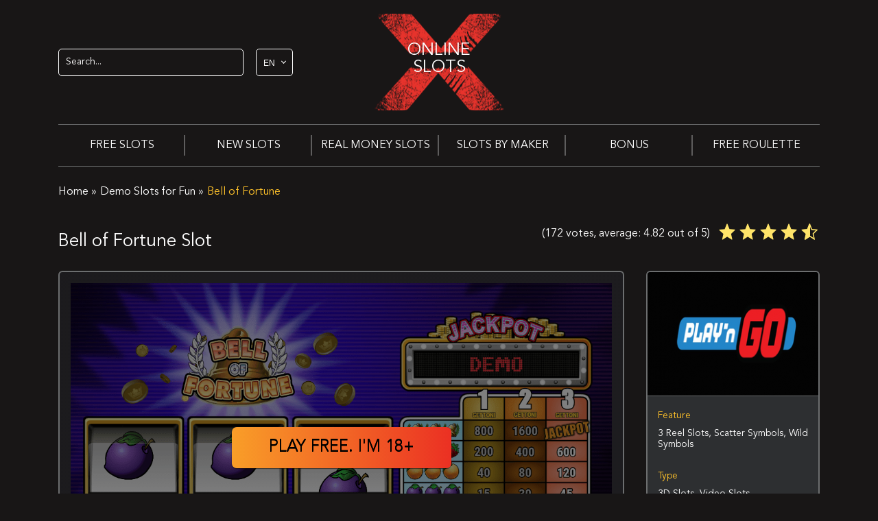

--- FILE ---
content_type: text/html; charset=UTF-8
request_url: https://onlineslotsx.com/free-slots/bell-of-fortune/
body_size: 45261
content:
<!DOCTYPE html>
<html lang="en"><head>
    <meta charset="UTF-8">
    <meta name="viewport" content="width=device-width, initial-scale=1, maximum-scale=1">
    <meta http-equiv="X-UA-Compatible" content="ie=edge">
    <link rel="dns-prefetch" href="https://www.google-analytics.com/">
    <link rel="preconnect" href="https://www.google-analytics.com/" crossorigin="anonymous">
    <link rel="dns-prefetch" href="https://www.googletagmanager.com/">
    <link rel="preconnect" href="https://www.googletagmanager.com/" crossorigin="anonymous">
	<meta name="google-site-verification" content="-ZwItVT-pcXnVy1ZMC19L8ORoE-n8IquCg4pTyzpuuE">
<script>(
		function ( w, d, s, l, i ) {
			w[l] = w[l] || [];
			w[l].push( {
				'gtm.start':
					new Date().getTime(), event: 'gtm.js'
			} );
			let f = d.getElementsByTagName( s )[0],
				j = d.createElement( s ), dl = l != 'dataLayer' ? '&l=' + l : '';
			j.async = true;
			j.src =
				'https://www.googletagmanager.com/gtm.js?id=' + i + dl;
			f.parentNode.insertBefore( j, f );
		}
	)( window, document, 'script', 'dataLayer', 'GTM-WD882W8' );</script>    <link rel="preload" as="font" type="font/woff2" crossorigin="anonymous" href="https://onlineslotsx.com/wp-content/themes/10091/assets/fonts/avenir/AvenirLTStd-Book.woff2">
		        <meta name="author" content="Ryder Harpur">
	    <style>html{-ms-text-size-adjust:100%;-webkit-text-size-adjust:100%;font-family:sans-serif;line-height:1.15}body{margin:0}article,aside,footer,header,nav,section{display:block}h1{font-size:2em;margin:.67em 0}figcaption,figure,main{display:block}figure{margin:1em 40px}hr{overflow:visible}pre{font-family:monospace,monospace;font-size:1em}a{-webkit-text-decoration-skip:objects;background-color:transparent}a:active,a:hover{outline-width:0}abbr[title]{border-bottom:none;text-decoration:underline;-webkit-text-decoration:underline dotted;text-decoration:underline dotted}b,strong{font-weight:inherit;font-weight:bolder}code,kbd,samp{font-family:monospace,monospace;font-size:1em}dfn{font-style:italic}mark{background-color:#ff0;color:#000}small{font-size:80%}sub,sup{font-size:75%;line-height:0;position:relative;vertical-align:baseline}sub{bottom:-.25em}sup{top:-.5em}audio,video{display:inline-block}audio:not([controls]){display:none;height:0}img{border-style:none}button,input,optgroup,select,textarea{font-family:sans-serif;font-size:100%;line-height:1.15;margin:0}button,input{overflow:visible}[type=reset],[type=submit],button,html [type=button]{-webkit-appearance:button}[type=button]::-moz-focus-inner,[type=reset]::-moz-focus-inner,[type=submit]::-moz-focus-inner,button::-moz-focus-inner{border-style:none;padding:0}[type=button]:-moz-focusring,[type=reset]:-moz-focusring,[type=submit]:-moz-focusring,button:-moz-focusring{outline:1px dotted ButtonText}fieldset{border:1px solid silver;margin:0 2px;padding:.35em .625em .75em}legend{box-sizing:border-box;color:inherit;display:table;max-width:100%;white-space:normal}progress{display:inline-block;vertical-align:baseline}[type=checkbox],[type=radio]{box-sizing:border-box;padding:0}[type=number]::-webkit-inner-spin-button,[type=number]::-webkit-outer-spin-button{height:auto}[type=search]{-webkit-appearance:textfield;outline-offset:-2px}[type=search]::-webkit-search-cancel-button,[type=search]::-webkit-search-decoration{-webkit-appearance:none}::-webkit-file-upload-button{-webkit-appearance:button;font:inherit}details,menu{display:block}summary{display:list-item}canvas{display:inline-block}[hidden],template{display:none}@media print{*,:after,:before,blockquote:first-letter,blockquote:first-line,div:first-letter,div:first-line,li:first-letter,li:first-line,p:first-letter,p:first-line{box-shadow:none!important;text-shadow:none!important}a,a:visited{text-decoration:underline}abbr[title]:after{content:" (" attr(title) ")"}pre{white-space:pre-wrap!important}blockquote,pre{border:1px solid #999;page-break-inside:avoid}thead{display:table-header-group}img,tr{page-break-inside:avoid}h2,h3,p{orphans:3;widows:3}h2,h3{page-break-after:avoid}.navbar{display:none}.badge{border:1px solid #000}.table{border-collapse:collapse!important}.table td,.table th{background-color:#fff!important}.table-bordered td,.table-bordered th{border:1px solid #ddd!important}}html{box-sizing:border-box}*,:after,:before{box-sizing:inherit}html{-ms-overflow-style:scrollbar;-webkit-tap-highlight-color:transparent}body{color:#292b2c;font-family:-apple-system,system-ui,BlinkMacSystemFont,Segoe UI,Roboto,Helvetica Neue,Arial,sans-serif;font-size:1rem}[tabindex="-1"]:focus{outline:0!important}h1,h2,h3,h4,h5,h6{margin-bottom:.5rem;margin-top:0}p{margin-bottom:1rem;margin-top:0}abbr[data-original-title],abbr[title]{cursor:help}address{font-style:normal;line-height:inherit}address,dl,ol,ul{margin-bottom:1rem}dl,ol,ul{margin-top:0}ol ol,ol ul,ul ol,ul ul{margin-bottom:0}dd{margin-bottom:.5rem;margin-left:0}blockquote{margin:0 0 1rem}a{color:#0275d8}a:focus,a:hover{color:#014c8c;text-decoration:underline}a:not([href]):not([tabindex]),a:not([href]):not([tabindex]):focus,a:not([href]):not([tabindex]):hover{color:inherit;text-decoration:none}a:not([href]):not([tabindex]):focus{outline:0}pre{margin-bottom:1rem;margin-top:0;overflow:auto}figure{margin:0 0 1rem}img{vertical-align:middle}[role=button]{cursor:pointer}[role=button],a,area,button,input,label,select,summary,textarea{touch-action:manipulation}table{background-color:transparent}caption{caption-side:bottom;color:#636c72;padding-bottom:.75rem;padding-top:.75rem}caption,th{text-align:left}label{display:inline-block;margin-bottom:.5rem}button:focus{outline:1px dotted;outline:5px auto -webkit-focus-ring-color}button,input,select,textarea{line-height:inherit}input[type=checkbox]:disabled,input[type=radio]:disabled{cursor:not-allowed}input[type=date],input[type=datetime-local],input[type=month],input[type=time]{-webkit-appearance:listbox}textarea{resize:vertical}fieldset{border:0;margin:0;min-width:0;padding:0}legend{display:block;font-size:1.5rem;line-height:inherit;margin-bottom:.5rem;padding:0;width:100%}input[type=search]{-webkit-appearance:none}output{display:inline-block}[hidden]{display:none!important}.h1,.h2,.h3,.h4,.h5,.h6,h1,h2,h3,h4,h5,h6{color:inherit;font-family:inherit;font-weight:500;line-height:1.1;margin-bottom:.5rem}.h1,h1{font-size:2.5rem}.h2,h2{font-size:2rem}.h3,h3{font-size:1.75rem}.h4,h4{font-size:1.5rem}.h5,h5{font-size:1.25rem}.h6,h6{font-size:1rem}.lead{font-size:1.25rem;font-weight:300}.display-1{font-size:6rem}.display-1,.display-2{font-weight:300;line-height:1.1}.display-2{font-size:5.5rem}.display-3{font-size:4.5rem}.display-3,.display-4{font-weight:300;line-height:1.1}.display-4{font-size:3.5rem}hr{border:0;border-top:1px solid rgba(0,0,0,.1);margin-bottom:1rem;margin-top:1rem}@font-face{font-display:swap;font-family:fontello;font-style:normal;font-weight:400;src:url(/wp-content/themes/10091/assets/fonts/fontello/fontello.svg) format("svg");src:url(/wp-content/themes/10091/assets/fonts/fontello/fontello.eot) format("embedded-opentype"),url(/wp-content/themes/10091/assets/fonts/fontello/fontello.woff) format("woff"),url(/wp-content/themes/10091/assets/fonts/fontello/fontello.ttf) format("truetype"),url(/wp-content/themes/10091/assets/fonts/fontello/fontello.svg) format("svg")}@font-face{font-display:fallback;font-family:AvenirLTStd-Book;font-style:normal;font-weight:400;src:url(/wp-content/themes/10091/assets/fonts/avenir/AvenirLTStd-Book.woff2) format("woff2"),url(/wp-content/themes/10091/assets/fonts/avenir/AvenirLTStd-Book.woff) format("woff")}.flex{display:flex}.flex-inline{display:inline-flex}.flex-nowrap{flex-wrap:nowrap}.flex-justify-center{justify-content:center}.flex-justify-start{justify-content:flex-start}.flex-justify-end{justify-content:flex-end}.flex-justify-around{justify-content:space-around}.flex-justify-between{justify-content:space-between}.flex-align-stretch{align-items:stretch}.flex-align-start{align-items:flex-start}.flex-align-end{align-items:flex-end}.flex-align-center{align-items:center}.flex-direction-column{flex-direction:column}.flex-direction-row{flex-direction:row}*{box-sizing:border-box;margin:0;padding:0;transition:all .3s ease-in-out}body,html{height:100%;width:100%}body{-webkit-font-smoothing:antialiased;background:#181616;color:#fff;font-family:AvenirLTStd-Book,sans-serif;font-size:1em;font-weight:400;line-height:1.5;padding-top:0;position:relative}body:before{content:"";float:left;height:100%;margin-top:-32767px;width:0}a{background:transparent;text-decoration:none}a:active,a:focus,a:hover{outline:0;text-decoration:underline}p{font-feature-settings:"liga","dlig";-webkit-hyphens:auto;hyphens:auto;line-height:1.5;word-break:break-word}.alignleft{padding-bottom:10px;padding-right:20px}.alignright{float:right;padding-bottom:10px;padding-left:20px}.aligncenter{margin:0 auto}hr{box-sizing:content-box;height:0}svg:not(:root){overflow:hidden}.h1,.h2,.h3,.h4,.h5,h1,h2,h3,h4,h5{font-family:AvenirLTStd-Book,sans-serif;font-weight:400}h1{margin:.375em 0}.h1,h1{font-size:32px}.h1,.h2,h1,h2{line-height:1.4}.h2,h2{font-size:26px;margin:.83em 0}.h3,h3{font-size:20px;margin:1em 0}.h4,.h5,h4,h5{font-size:18px;margin:1em 0}.h5,h5{letter-spacing:2px}.h6,h6{font-size:18px;margin:1em 0}dd,dl,dt,menu,ol,ul{margin:0;padding:0}dd li,dl li,dt li,menu li,ol li,ul li{font-size:16px;list-style:none}dl{display:table-row}dt{color:#7b8087;font-weight:700}dd,dt{display:table-cell;padding:.25em}.size-auto,.size-full,.size-large,.size-medium,.size-thumbnail,img{height:auto;max-width:100%}img{border:0}table{border-collapse:collapse;border-spacing:0}td{border:1px solid #717171;font-size:14px;padding:6px}td:first-child{font-weight:700}textarea{line-height:1.5em;max-width:100%;min-height:120px;overflow:auto;vertical-align:top;width:100%}button,input,select,textarea{font-family:AvenirLTStd-Book,sans-serif;font-size:100%;margin:0}button,input{line-height:normal}button,select{text-transform:none}button,html input[type=button],input[type=reset],input[type=submit]{-webkit-appearance:button;cursor:pointer}button[disabled],input[disabled]{cursor:default}input[type=search]{-webkit-appearance:textfield;box-sizing:content-box}input[type=search]::-webkit-search-cancel-button,input[type=search]::-webkit-search-decoration{-webkit-appearance:none}@media (max-height:480px){.modal-body{background-size:50%}}.modal-text{font-family:inherit;font-size:24px}.modal{display:block;height:100%;left:0;position:absolute;top:0;visibility:hidden;width:100%;z-index:-1}.modal.is-visible{transition-duration:2s;visibility:visible;z-index:1000}.modal.is-visible .modal-overlay{opacity:1;transition-delay:0s;visibility:visible}.modal.is-visible .modal-transition{opacity:1}.modal-overlay{background:rgba(0,0,0,.5);height:100%;left:0;opacity:0;position:fixed;top:0;transition:visibility 0s linear .3s,opacity .3s;visibility:hidden;width:100%;z-index:10}.modal-wrapper{background-repeat:no-repeat;background-size:cover;box-shadow:0 0 1.5em rgba(0,0,0,.35);left:50%;position:fixed;top:50%;transform:translate(-50%,-50%);z-index:9999}.modal-transition{opacity:0;transition:all .3s .12s}.modal-close{background:transparent;border:0;line-height:1;outline:none;padding:20px;position:absolute;right:0;top:0}.modal-close:hover{background:transparent;opacity:.6;transition-duration:.3s}.modal-body{background-position:70% bottom;background-repeat:no-repeat;background-size:auto;display:flex;flex-direction:column;height:568px;max-height:95vh;max-width:100%;width:323px}@media screen and (max-height:600px) and (orientation:landscape){.modal-body{background-size:35%}}@media screen and (max-height:480px) and (orientation:landscape){.modal-body{background-size:35%}}.modal-logo{margin:10px 20px}@media (max-height:480px){.modal-logo{margin-bottom:0}}.modal-text{color:#fff;font-size:20px;font-style:normal;font-weight:700;letter-spacing:.05em;margin:0 25px;text-shadow:0 4px 4px rgba(0,0,0,.25),0 -2px 1px #112d5e,0 -2px 1px #112d5e,0 2px 1px #112d5e,0 2px 1px #112d5e,-2px 0 1px #112d5e,2px 0 1px #112d5e,-1px -2px 1px #112d5e,1px -2px 1px #112d5e,-2px -1px 1px #112d5e,2px -1px 1px #112d5e,-2px -2px 1px #112d5e,2px -2px 1px #112d5e,-2px -2px 1px #112d5e,2px 2px 1px #112d5e}@media (max-height:480px){.modal-text{font-size:25px;line-height:1.3}}.modal .popup-ref{background:#fff;border-radius:30px;color:#db0f21;cursor:pointer;display:flex;flex-direction:column;font-size:16px;font-weight:700;justify-content:center;line-height:1;margin:auto auto 20px;max-width:90%;min-height:86px;padding:12px 15px 12px 75px;position:relative;text-decoration:none}.modal .popup-ref span{display:block;font-size:30px;font-weight:700}.modal .popup-ref:before{background:url("[data-uri]");background-size:contain;content:"";display:block;height:88px;left:-15px;position:absolute;top:-6px;width:88px}.modal_ios.modal.is-visible{transition-duration:0s;z-index:999999}.modal_ios.modal.is-visible .modal-overlay{transition:visibility 0s linear .3s,opacity .3s}.modal_ios .modal-body{background-position:64% 100%;max-width:320px;width:320px}@media screen and (max-width:370px){.modal_ios .modal-body{max-width:288px;width:288px}}@media screen and (max-height:600px) and (orientation:landscape){.modal_ios .modal-body{background-position:90% 100%;background-size:20%;max-height:75vh;max-width:100%;width:100%}}.modal_ios .modal-transition{transition:all .3s}.modal_ios .modal-logo{height:48px;margin:16px 24px 13px;width:113px}.modal_ios .modal-wrapper{border-radius:0;padding:0;width:320px}@media screen and (min-width:750px){.modal_ios .modal-wrapper{max-width:320px}}@media screen and (max-width:370px){.modal_ios .modal-wrapper{max-width:288px;width:288px}}@media screen and (max-height:600px) and (orientation:landscape){.modal_ios .modal-wrapper{height:75vh;max-width:calc(100% - 32px);width:calc(100% - 32px)}}@media screen and (max-height:400px) and (orientation:landscape){.modal_ios .modal-wrapper{left:16px;max-width:calc(100% - 32px);top:40px;transform:none;width:calc(100% - 32px)}}.modal_ios .modal-close{padding:33px 24px}@media screen and (min-width:750px){.modal_ios .modal-close{background:transparent;box-shadow:none;height:auto;outline:initial;padding:20px;right:0;top:0;width:auto}}@media screen and (max-width:400px){.modal_ios .modal-close{padding:16px 16px 24px}}@media screen and (max-height:600px){.modal_ios .modal-close{padding:16px}}.modal_ios .modal-logo{min-height:48px}@media screen and (max-height:600px){.modal_ios .modal-logo{margin-left:16px}}.modal_ios .popup-ref{align-items:center;background:linear-gradient(180deg,#ff7676,#db0f21);border-radius:40px;box-shadow:0 28px 24px -13px rgba(0,0,0,.4),inset 0 -2px 6px rgba(0,0,0,.25),inset 0 3px 8px hsla(0,0%,100%,.3);box-sizing:border-box;color:#fff;display:flex;flex-direction:row;font-size:18px;font-weight:700;justify-content:flex-start;margin:auto auto 32px;min-height:52px;padding:10px 14px;width:262px}@media screen and (max-width:400px){.modal_ios .popup-ref{margin:auto auto 16px;width:256px}}@media screen and (max-height:480px) and (orientation:landscape){.modal_ios .popup-ref{margin:auto auto 16px;width:100%}}.modal_ios .popup-ref:before{display:none}.modal_ios .popup-ref__icon{flex-shrink:0;margin-right:14px}.modal_ios .popup-ref__label{font-size:18px;text-align:center;width:100%}.modal_ios .modal-text{color:#fff;font-family:inherit;font-size:20px;line-height:140%;margin-top:10px;text-shadow:unset;text-transform:none}@media screen and (max-width:400px){.modal_ios .modal-text{margin:0 16px}}@media screen and (max-height:480px) and (orientation:landscape){.modal_ios .modal-text{font-size:20px;margin:0 16px;max-width:80%}}body.overflow{height:100vh;overflow-y:hidden}.table-bonuses{width:100%}.table-bonuses .table__head{background:#242425;border-bottom:1px solid #5c5d5e;border-radius:15px 15px 0 0;display:block;font-family:AvenirLTStd-Book,sans-serif;font-size:20px;font-weight:700;padding:15px 0;width:100%}@media only screen and (max-width:992px){.table-bonuses .table__head{display:none}}.table-bonuses .table__head-row{align-items:center;display:flex;flex-wrap:wrap;justify-content:space-around}.table-bonuses .table__head-item{text-align:center}.table-bonuses .table__head-item.table__head-item_casino{width:104px}.table-bonuses .table__head-item.table__head-item_review{width:226px}.table-bonuses .table__head-item.table__head-item_bonus{width:470px}.table-bonuses .table__head-item.table__head-item_code{width:104px}.table-bonuses .table__head-item.table__head-item_play{width:140px}@media (max-width:1199px){.table-bonuses .table__head-item.table__head-item_play{display:none}}.table-bonuses td{border:none;padding:0}.table-bonuses td:first-child{order:1}.table-bonuses td:nth-child(2){order:2}.table-bonuses td:nth-child(3){order:3}.table-bonuses td:nth-child(4){order:4}.table-bonuses td:nth-child(5){order:5}.table-bonuses td:nth-child(6){order:6}.table-bonuses td:nth-child(7){order:7}@media only screen and (max-width:992px){.table-bonuses td:first-child{order:1}.table-bonuses td:nth-child(2){order:2}.table-bonuses td:nth-child(3){order:3}.table-bonuses td:nth-child(4){order:5}.table-bonuses td:nth-child(5){order:6}.table-bonuses td:nth-child(6){order:4}.table-bonuses td:nth-child(7){order:7}}.table-bonuses .bonus-item{align-items:center;background:#313538;border-radius:3px;display:flex;flex-wrap:wrap;margin-bottom:8px;padding:16px}.table-bonuses .bonus-item__logo{background-color:#3e4447;border-radius:3px;height:96px;position:relative;width:96px}.table-bonuses .bonus-item__logo>img{border-radius:3px;height:100%;-o-object-fit:contain;object-fit:contain;width:100%}.table-bonuses .bonus-item__availability{align-items:center;background:#313538;border:1px solid #3e4447;border-radius:4px;bottom:3px;display:flex;left:50%;padding:2px;position:absolute;transform:translateX(-50%)}.table-bonuses .bonus-item__availability-flag{height:14px;margin-right:4px;-o-object-fit:cover;object-fit:cover;width:19px}.table-bonuses .bonus-item__availability-mark{height:12px;-o-object-fit:cover;object-fit:cover;width:12px}.table-bonuses .bonus-item__general-info{padding:0 12px;text-align:center;width:250px}@media only screen and (max-width:992px){.table-bonuses .bonus-item__general-info{width:calc(100% - 96px)}}@media only screen and (max-width:500px){.table-bonuses .bonus-item__general-info{text-align:left}}.table-bonuses .bonus-item__general-info .custom-ratting-container{color:#949ca3;font-size:14px;font-weight:400;line-height:19px}.table-bonuses .bonus-item__general-info .custom-rating{display:block}.table-bonuses .bonus-item__general-info .custom-rating-img{display:block;padding-bottom:8px}@media only screen and (max-width:500px){.table-bonuses .bonus-item__general-info .custom-rating-img{display:inherit}}.table-bonuses .bonus-item__general-info .custom-rating-img img{margin:0 2px;width:24px}.table-bonuses .bonus-item__title{color:#bcc7d0;font-size:14px;font-weight:400;line-height:16px;margin-bottom:8px}.table-bonuses .bonus-item__title a{color:#bcc7d0;font-size:14px;font-weight:400;line-height:16px;text-decoration:none}.table-bonuses .bonus-item__bonus{display:flex;flex:1;flex-direction:column;padding:0 12px}@media only screen and (max-width:992px){.table-bonuses .bonus-item__bonus{margin-top:16px;padding:0 30px}}.table-bonuses .bonus-item__bonus-text{align-self:center;color:#fff;font-size:24px;font-weight:400;line-height:1.4;margin-bottom:12px;text-align:center}.table-bonuses .bonus-item__bonus-text.bonus-for{color:#bcc7d0;font-weight:700}.table-bonuses .bonus-item__bonus-button-less,.table-bonuses .bonus-item__bonus-button-more{cursor:pointer;margin:0 auto}.table-bonuses .bonus-item__code{background-image:url("data:image/svg+xml;charset=utf-8,%3Csvg xmlns='http://www.w3.org/2000/svg'%3E%3Crect width='100%25' height='100%25' fill='none' stroke='%2398813FFF' stroke-width='3' stroke-dasharray='10' stroke-linecap='round'/%3E%3C/svg%3E");border-color:#98813f;border-width:1px;cursor:pointer;height:96px;padding:21px 14px;position:relative;width:96px}@media only screen and (max-width:992px){.table-bonuses .bonus-item__code{display:flex;height:auto;margin-top:16px;padding:14px;width:100%}}.table-bonuses .bonus-item__code-title{color:#949ca3;font-size:12px;font-weight:400;line-height:16px;margin-bottom:4px;text-align:center}@media only screen and (max-width:992px){.table-bonuses .bonus-item__code-title{margin-bottom:0;margin-right:4px}}.table-bonuses .bonus-item__code-value{color:#fff;font-size:12px;font-weight:700;line-height:16px;text-align:center;word-break:break-all}.table-bonuses .bonus-item__code-tooltip-success{padding:8px 16px 8px 56px;position:absolute}.table-bonuses .bonus-item__code-tooltip-success:after{background:url(/wp-content/themes/10091/assets/img/accept.svg) no-repeat 50%/cover;content:"";height:24px;left:16px;position:absolute;top:50%;transform:translateY(-50%);width:24px}.table-bonuses .bonus-item__links{margin-left:16px;width:125px}@media only screen and (max-width:992px){.table-bonuses .bonus-item__links{margin-left:0;margin-top:16px;width:100%}}.table-bonuses .bonus-item__links-bonus{border:none;height:47px;line-height:47px;margin-bottom:8px;text-align:center;width:100%}.table-bonuses .bonus-item__links-bonus.inactive{background:#7b8087;color:#fff;cursor:default}.table-bonuses .bonus-item__links-review{color:#ffc22a;display:block;font-size:14px;font-weight:400;line-height:1.4;margin:0 auto;text-align:center;text-decoration-line:underline}.table-bonuses .bonus-item__details{border-top:1px dashed #3e4447;color:#949ca3;font-size:12px;font-weight:400;line-height:16px;margin-top:16px;padding-top:16px;width:100%}.table-bonuses .bonus-item__details b,.table-bonuses .bonus-item__details strong{color:#fff;font-size:12px;font-weight:700;line-height:16px}.table-bonuses .bonus-item__details a{color:#ffc22a;font-size:12px;font-weight:400;line-height:16px;text-decoration-line:underline}.table-bonuses .bonus-item__details ul{margin:0}.table-bonuses .bonus-item__terms{border-top:1px solid #3e4447;color:#949ca3;display:flex;font-size:14px;font-weight:400;justify-content:space-between;line-height:19px;margin-top:16px;padding-top:16px;width:100%}@media only screen and (max-width:992px){.table-bonuses .bonus-item__terms{align-items:center;flex-direction:column}}.table-bonuses .bonus-item__terms-link{color:#ffc22a;cursor:pointer;margin-right:16px;text-decoration:none;white-space:nowrap}.table-bonuses .bonus-item__terms-link:hover{color:#e9342d}@media only screen and (max-width:992px){.table-bonuses .bonus-item__terms-link{margin-right:0}}.table-bonuses .bonus-item__terms.both-items{justify-content:flex-start}@media only screen and (max-width:992px){.table-bonuses .bonus-item__terms.both-items .bonus-item__terms-link{margin-bottom:8px}}.table-bonuses .bonus-item:first-child .tooltip{bottom:-8px;top:auto;transform:translate(-50%,100%);z-index:1}.table-bonuses .bonus-item:first-child .tooltip:before{border-bottom:4px solid #3e4447;border-top:none;bottom:auto;top:-4px}.bonus-table-content .cover-table{max-width:none;overflow-x:inherit;overflow-y:inherit}.load-more{border:none}.load-more:focus{outline:none}.load-more__container{margin-top:16px;text-align:center}@media screen and (min-width:992px){.bonus_table_sidebar .table__head{display:none}.bonus_table_sidebar .table-bonuses td:nth-child(4){order:5}.bonus_table_sidebar .table-bonuses td:nth-child(5){order:6}.bonus_table_sidebar .table-bonuses td:nth-child(6){order:4}.bonus_table_sidebar .table-bonuses .bonus-item__general-info{padding:0 12px;text-align:center;width:calc(100% - 96px)}.bonus_table_sidebar .table-bonuses .bonus-item__code{display:flex;height:auto;margin-top:16px;padding:14px;width:100%}.bonus_table_sidebar .table-bonuses .bonus-item__code-title{margin-bottom:0;margin-right:4px}.bonus_table_sidebar .table-bonuses .bonus-item__links{margin-left:0;margin-top:16px;width:100%}}nav{position:relative;transition:.3s;z-index:999}@media only screen and (max-width:1049px){nav{background:linear-gradient(180deg,#333,#222);box-shadow:0 1px 1px rgba(0,0,0,.15),inset 0 -1px 0 #333,inset 0 1px 0 #222;line-height:1}}nav ul{list-style-type:none}nav ul,nav ul li{margin:0;padding:0}nav ul li a{color:#fff;font-size:16px;text-decoration:none}nav ul li a:hover{color:#ffc22a}@media only screen and (max-width:1049px){nav ul li a{width:90%}}nav ul li span{color:#ffc22a;font-size:16px}nav ul.header-menu{background:#181616;border-bottom:1px solid #6c6e6f;border-top:1px solid #6c6e6f;display:flex;justify-content:space-around;width:100%}@media only screen and (max-width:1049px){nav ul.header-menu{display:none}}nav ul.header-menu>li{position:relative;width:100%}nav ul.header-menu>li .current-item,nav ul.header-menu>li a{display:flex;font-size:16px;justify-content:center;line-height:24px;padding:18px 0;text-align:center;text-decoration:none;text-transform:uppercase}@media only screen and (max-width:1049px){nav ul.header-menu>li .current-item,nav ul.header-menu>li a{font-size:.875em;justify-content:flex-start;line-height:20px;max-width:80%;padding:12px 12px 12px 16px;text-transform:none;transition:all .2s ease}nav ul.header-menu>li a.active-link{color:#ffc22a}}nav ul.header-menu>li:hover .current-item,nav ul.header-menu>li:hover>a{color:#ffc22a}@media only screen and (min-width:1049px){nav ul.header-menu>li:hover>.sub-menu{display:block}}nav ul.header-menu>li a:visited{color:#fff}nav ul.header-menu>li:before{background:#5e5d5d;content:"";display:block;height:30px;position:absolute;right:0;top:50%;transform:translateY(-50%);width:2px}@media only screen and (max-width:1024px){nav ul.header-menu>li:before{content:none}}nav ul.header-menu>li:last-child>.sub-menu{right:0}nav ul.header-menu>li:last-child:before{content:none}@media only screen and (min-width:1049px){nav ul.header-menu>li.menu-item-has-children:hover>.sub-menu{display:block}}@media only screen and (max-width:1049px){nav ul.header-menu>li.menu-item-has-children .nav-arrow{display:none}}nav ul.header-menu .sub-menu{background:#2d2f31;box-shadow:0 2px 5px rgba(0,0,0,.9);display:none;position:absolute;top:100%;width:240px;z-index:99}@media only screen and (max-width:1049px){nav ul.header-menu .sub-menu{background:#626365;border-radius:6px;box-shadow:none;margin:0 16px 12px;position:static;width:calc(100% - 32px)}}nav ul.header-menu .sub-menu li .current-item,nav ul.header-menu .sub-menu li a{padding:8px 16px}@media only screen and (min-width:1049px){nav ul.header-menu .sub-menu li.menu-item-has-children{background:url("[data-uri]") no-repeat calc(100% - 18px)}nav ul.header-menu .sub-menu li.menu-item-has-children:hover{background-color:#424547}nav ul.header-menu .sub-menu li.menu-item-has-children:hover+a{color:#ffc22a}nav ul.header-menu .sub-menu li:hover>.sub-menu{border-left:1px solid #2d2f31;box-shadow:12px 12px 32px 0 #000;display:flex;flex-direction:column;left:235px;min-height:100%;top:0}}@media only screen and (max-width:1049px){nav ul.header-menu .sub-menu li{position:relative}nav ul.header-menu .sub-menu.sub-menu-open{display:block}}nav ul.header-menu .active-link>a{color:#ffc22a}@media only screen and (max-width:1049px){.header-menu-toggler{cursor:pointer;height:30px;position:relative;width:24px;z-index:1000}.header-menu-toggler:after,.header-menu-toggler:before{background-color:#fff;content:"";height:2px;position:absolute;top:8px;transition:all .2s;width:100%}.header-menu-toggler:after{top:20px}.header-menu-toggler__line{background-color:#fff;content:"";height:2px;position:absolute;top:14px;transition:all .2s;width:100%}}.header-active .header__content-menu{height:auto;opacity:1;visibility:visible}.header-active .header__content-menu ul.header-menu{border-top:none;display:block}.header-active .header__content-menu ul li{border-top:1px solid hsla(0,0%,39%,.64);display:block;height:auto;line-height:1;text-align:center}.header-active .header__content-menu ul li:first-child{border-top:none}.header-active .header__content-menu ul li>a{color:#fcfefb;font-size:.875em;text-transform:none;transition:all .2s ease}.header-active .header__content-menu ul li .current-item{font-size:.875em;text-decoration:none;text-transform:none;transition:all .2s ease}.header-active .header__content-menu ul li.menu-item-has-children>.nav-arrow{background:url("[data-uri]") no-repeat 50%;content:"";cursor:pointer;display:block;height:30px;position:absolute;right:6px;top:6px;transform:rotate(90deg);width:25px}.header-active .header__content-menu ul li.menu-item-has-children>.nav-arrow.open{background:url("[data-uri]") no-repeat 50%;transform:rotate(-90deg)}.header-active .header__content-menu ul li.menu-item-has-children .menu-item-has-children>.nav-arrow{background:url("[data-uri]") no-repeat 50%;content:"";height:30px;position:absolute;right:6px;top:6px;transform:rotate(90deg);width:25px}.header-active .header__content-menu ul li.menu-item-has-children .menu-item-has-children>.nav-arrow.open{background:url("[data-uri]") no-repeat 50%;transform:rotate(-90deg)}.header-active .header__content-menu .active .sub-menu{display:flex;flex-direction:column}.header-active .header-menu-toggler:after,.header-active .header-menu-toggler:before{top:14px;transform:rotate(45deg)}.header-active .header-menu-toggler__line{opacity:0}.header-active .header-menu-toggler:after{transform:rotate(-45deg)}.search-form{width:270px}@media screen and (max-width:1049px){.search-form{width:100%}}.search-form__label{display:none}.search-form__input{background-color:#181616;border:1px solid #fff;border-radius:5px;box-sizing:border-box;color:#fff;display:block;font-size:14px;height:40px;padding:0 10px;width:100%}@media screen and (max-width:1049px){.search-form__input{height:43px;margin-bottom:0}}.search-form__input:focus{border-color:#f57a26;outline:0}.search-form__input::-webkit-input-placeholder{color:#fff}.search-form__input::-moz-placeholder{color:#fff}.search-form__input:-ms-input-placeholder{color:#fff}.search-form__input:-moz-placeholder{color:#fff}.atmx-header-top__col .atmx-header-top__col--1{order:2}@media screen and (min-width:768px){.atmx-header-top__col .atmx-header-top__col--1{order:2}}@media screen and (max-width:1049px){.atmx-header-top__col .atmx-header-top__col--1{position:static;width:100%}}.search-form--wrap .search-form__btn{display:none}@media screen and (max-width:1049px){.search-form--wrap{text-align:right}.search-form--wrap .search-form{box-sizing:border-box;display:none;position:absolute;right:0;top:0;width:100%;z-index:1001}.search-form--wrap .search-form__input{border-color:#f57a26}.search-form--wrap .search-form__btn{background-image:url([data-uri]);background-repeat:no-repeat;background-size:70%;display:block;height:24px;position:absolute;right:15px;top:14px;width:24px;z-index:1001}.search-form--wrap .open{display:block}.search-form--wrap .open+.search__btn{background-image:url([data-uri])}}.searching{margin:40px 0;max-width:950px;position:relative;width:100%}.searching_input{background:#3e3f41;border:none;border-radius:4px;color:#bfbfbf;font-size:16px;font-style:normal;font-weight:400;line-height:22px;padding:18px 66px 18px 16px;width:100%}.searching_input::-webkit-input-placeholder{color:#bfbfbf}.searching_input::-moz-placeholder{color:#bfbfbf}.searching_input:-ms-input-placeholder{color:#bfbfbf}.searching_input:-moz-placeholder{color:#bfbfbf}.searching_btn{background:linear-gradient(90.84deg,#fa9f28 .87%,#eb3123 99.45%);border:none;border-radius:4px;height:42px;position:absolute;right:8px;top:8px;width:42px;z-index:99}.searching_btn:before{background:url(/wp-content/themes/10091/assets/img/search_loop.png) no-repeat;content:"";display:inline-block;height:20px;vertical-align:middle;width:20px}.searching_btn:focus,.searching_btn:hover{opacity:.75}.searching_btn:hover{cursor:pointer}.searching-wrapper{display:flex;margin:40px 0}.searching-wrapper .searching-content{display:flex;position:relative;width:calc(100% - 176px)}@media screen and (max-width:1049px){.searching-wrapper .searching-content{display:none}}.searching-wrapper .search-overlay{background:rgba(0,0,0,.5);height:100%;left:0;opacity:0;position:fixed;top:0;transition:visibility 0s linear .3s,opacity .3s;visibility:hidden;width:100%;z-index:999}@media screen and (max-width:1049px){.searching-wrapper .search-overlay{display:none}}body.search-overlay{height:100vh;overflow-y:hidden}body.search-overlay .searching-content{z-index:1000}body.search-overlay .search-overlay{opacity:1;transition-delay:0s;visibility:visible}@media screen and (max-width:1049px){body.search-overlay{display:none}}.filterSortForm{margin-left:16px;width:160px}@media screen and (max-width:1049px){.filterSortForm{margin-left:0;width:100%}}.custom-select,.custom-select-wrapper{display:inline-block;position:relative;width:100%}.custom-select-wrapper{-webkit-user-select:none;-moz-user-select:none;user-select:none}.custom-select-trigger{background:#2d2f31;border:1px solid #444647;border-radius:4px;color:#bfbfbf;cursor:pointer;display:block;font-family:AvenirLTStd-Book,sans-serif;font-size:16px;font-weight:400;line-height:22px;padding:17px 16px;position:relative;width:100%}.custom-select-trigger:after{border-bottom:1px solid #fff;border-right:1px solid #fff;content:"";height:10px;margin-top:-3px;right:25px;top:50%;transform:rotate(45deg) translateY(-50%);transform-origin:50% 0;width:10px}.custom-select .custom-options,.custom-select-trigger:after{display:block;position:absolute;transition:all .4s ease-in-out}.custom-select .custom-options{background:#2d2f31;border-bottom:1px solid #444647;border-left:1px solid #444647;border-radius:0 0 4px 4px;border-right:1px solid #444647;left:0;min-width:100%;opacity:0;pointer-events:none;right:0;top:100%;transform:translateY(-15px);visibility:hidden;z-index:1}.custom-select.opened .custom-options{opacity:1;pointer-events:all;transform:translateY(0);visibility:visible}.custom-select.opened .custom-select-trigger{background:#2d2f31;border-bottom-color:#2d2f31;border-radius:4px 4px 0 0}.custom-select.opened .custom-select-trigger:after{margin-top:3px;transform:rotate(-135deg) translateY(-50%)}.option-hover:before{background:#f9f9f9}.custom-option{color:#bfbfbf;cursor:pointer;display:block;font-family:AvenirLTStd-Book,sans-serif;font-size:16px;font-weight:400;line-height:22px;padding:8px 16px;position:relative;transition:all .4s ease-in-out}.custom-option:first-of-type{border-radius:4px 4px 0 0}.custom-option:last-of-type{border-bottom:0;border-radius:0 0 4px 4px}.custom-option.selection,.custom-option:hover{color:#d9322c}.language-switcher{margin-left:18px;position:relative;z-index:1000}.language-switcher.open .language-switcher_trigger{border-bottom:none;border-radius:5px 5px 0 0}.language-switcher.open .language-switcher_trigger:after{transform:rotate(-135deg) translate(0)}@media screen and (max-width:1049px){.language-switcher.open .language-switcher_trigger:after{transform:rotate(-135deg) translate(1px,1px)}}.language-switcher.open .locales{opacity:1;pointer-events:all;visibility:visible}.language-switcher_trigger{background:#181616;border:1px solid #fff;border-radius:5px;color:#fff;cursor:pointer;display:block;font-family:Avenir LT Std\ 45 Book,sans-serif;font-size:12px;font-weight:500;height:40px;line-height:20px;min-width:54px;padding:10px;position:relative;text-transform:uppercase}.language-switcher_trigger:after{content:"";height:5px;right:10px;top:50%;transform:rotate(45deg) translate(-3px,-3px);transition:transform .3s ease-in-out;width:5px}.language-switcher .locales,.language-switcher_trigger:after{border-bottom:1px solid #fff;border-right:1px solid #fff;display:block;position:absolute}.language-switcher .locales{background:#181616;border-left:1px solid #fff;border-radius:0 0 4px 4px;left:0;list-style:none;min-width:100%;opacity:0;pointer-events:none;right:0;top:100%;transition:opacity,transform .3s ease-in-out 1s;visibility:hidden;z-index:101}.language-switcher .locales-item .current_url{color:#f57a26;cursor:pointer;display:block;font-family:Avenir LT Std\ 45 Book,sans-serif;font-size:12px;font-weight:500;line-height:20px;padding:6px 10px;position:relative;text-decoration:none;text-transform:uppercase}.language-switcher .locales-item .current_url:hover{color:#f57a26;text-decoration:none}.language-switcher .locales-item .current_url:last-child{padding-bottom:10px}.language-switcher .locales-item a{color:#fff;cursor:pointer;display:block;font-family:Avenir LT Std\ 45 Book,sans-serif;font-size:12px;font-weight:500;line-height:20px;padding:6px 10px;position:relative;text-transform:uppercase}.language-switcher .locales-item a:hover{color:#f57a26;text-decoration:none}#comments .comment-list{list-style-type:decimal;margin:16px 0;padding:0 0 0 47px}#comments .comment-list .comment{background:#232323;border:1px solid #424242;border-radius:15px;font-size:16px;list-style:inherit;margin-bottom:25px;padding:25px}#comments .comment-list .comment:before{display:none!important}#comments .comment-list .comment-body{text-indent:0}#comments .comment-list .comment-body>p{word-wrap:break-word;overflow-wrap:break-word;padding:16px 0 6px}#comments .comment-list .comment-author .fn{font-style:normal;font-weight:700;line-height:28px}#comments .comment-list .comment-content{line-height:1.5;margin:16px 0 25px}#comments .comment-list .comment-reply-link{align-items:center;background:linear-gradient(90deg,#f99e28,#eb3023);border:1px solid #000;border-radius:5px;color:#fff!important;display:inline-flex;font-size:16px;font-weight:700;justify-content:center;padding:5px 15px;text-decoration:none;text-transform:uppercase;transition:all .3s}#comments .comment-list .comment-reply-link:hover{background:linear-gradient(270deg,#fa9e28 0,#eb3023);border:1px solid #000;box-shadow:0 4px 4px rgba(0,0,0,.25);color:#fff!important}#comments .comment-list .comment a{color:#ffc22a}#comments .comment-list .comment a:hover{color:red;text-decoration:none}.comments-area__label{align-items:center;display:flex;flex-wrap:wrap;justify-content:space-between}@media screen and (max-width:660px){.comments-area__label{align-items:flex-start;flex-direction:column}}.comments-area__label h3{line-height:1.8;margin:21px 0;padding:0}@media only screen and (max-width:568px){.comments-area__label h3{font-size:20px}}.comments-area label{color:#8f8f8f;font-size:11px;line-height:1.8;text-transform:uppercase}.comments-area__open-form-button,.comments-area__submit-button{font-size:20px;font-weight:700;line-height:1.8;padding:3px 30px}@media only screen and (max-width:767px){.comments-area__open-form-button,.comments-area__submit-button{width:100%}.comments-area__open-form-button{padding:3px 24px}}@media only screen and (max-width:568px){.comments-area__open-form-button{margin-bottom:32px}}.comments-area__form{align-items:stretch;background:#232323;border:1px solid #424242;border-radius:15px;display:none;flex-wrap:wrap;justify-content:space-around;padding:35px}@media only screen and (max-width:568px){.comments-area__form{padding:20px}}.comments-area__form_visible{display:flex}@media only screen and (max-width:568px){.comments-area__form_visible{margin-bottom:32px}}.comments-area__form .form-comment{padding-left:30px;width:calc(100% - 310px)}@media only screen and (max-width:767px){.comments-area__form .form-comment{padding-left:0;width:100%}}.comments-area__form .form-comment textarea{background:transparent;border:1px solid #8f8f8f;border-radius:5px;color:#fff;display:block;height:120px;margin-bottom:0;outline:none;padding:10px;resize:none;width:100%}.comments-area__form .form-inputs{display:flex;flex-direction:column;justify-content:space-between;width:310px}@media only screen and (max-width:767px){.comments-area__form .form-inputs{width:100%}}.comments-area__form .form-inputs input{background:transparent;border:1px solid #8f8f8f;border-radius:5px;box-sizing:border-box;color:#fff;display:block;font-size:14px;height:auto;margin-bottom:5px;padding:10px;width:100%}.comments-area__form .form-inputs input:focus{background:transparent;outline:none}.comments-area__form .form-inputs input:last-child{margin-bottom:0}@media only screen and (max-width:767px){.comments-area__form .form-inputs input,.comments-area__form .form-inputs input:last-child{margin-bottom:10px}}.comments-area__form .form-inputs input.error{background:transparent;color:#fff;padding:10px}.comments-area__form .form-submit{display:flex;justify-content:space-between;padding-top:25px;width:100%}@media only screen and (max-width:767px){.comments-area__form .form-submit{align-items:center;flex-direction:column}.comments-area__form .form-submit p{margin-bottom:15px}}.comments-area__form .form-submit input{margin-left:auto}@media only screen and (max-width:767px){.comments-area__form .form-submit input{font-size:18px;margin-right:auto;padding:3px 10px}}.comments-area input.error,.comments-area textarea.error{border-color:#eb3123}.comments-area__logged-in{font-size:16px;line-height:1.5;margin-top:16px}.comments-area__logged-in a{color:#ffc22a}.comments-area__logged-in a:hover{color:red;text-decoration:none}.comments-area__form-wrapper.logged-in .form-comment{padding-left:0;width:100%}.comments-area .error{font-size:11px}.up_button{background:transparent url(/wp-content/themes/10091/assets/img/scroll_top.png) no-repeat;bottom:0;cursor:pointer;display:block;height:90px;left:0;opacity:0;position:fixed;transition:all .3s linear;width:90px;z-index:9999}.faq{flex-grow:1;margin-bottom:40px}@media only screen and (max-width:576px){.faq{margin-bottom:20px}}.faq-general-title{background-image:url([data-uri]);background-position:0 50%;background-repeat:no-repeat;background-size:40px 32px;font-size:26px;font-weight:400;line-height:31px;margin-bottom:0;padding-left:48px;text-transform:none}@media only screen and (max-width:576px){.faq-general-title{margin:32px 0 16px}}.faq-item{margin-top:15px}.faq-item__question{color:#fff;font-family:AvenirLTStd-Book,sans-serif;font-size:20px;font-weight:400;line-height:24px;margin:0;padding-right:20px}@media only screen and (max-width:576px){.faq-item__question{font-size:20px;line-height:23px;padding-right:0}}.faq-item__question-icon{background-image:url("[data-uri]");background-repeat:no-repeat;flex-shrink:0;height:14px;transition-duration:.4s;width:24px}@media only screen and (max-width:576px){.faq-item__question-icon{width:24px}}.faq-item__question-wrapper{align-items:baseline;background:#242425;border-radius:8px;cursor:pointer;display:flex;justify-content:space-between;margin-bottom:0;margin-top:0;padding:15px 30px}.faq-item__question-wrapper:active,.faq-item__question-wrapper:focus,.faq-item__question-wrapper:hover,.faq-item__question-wrapper:visited{outline:none}@media only screen and (max-width:576px){.faq-item__question-wrapper{padding:8px}}.faq-item__question.open{border-bottom-left-radius:0;border-bottom-right-radius:0}.faq-item__question.open+.faq-item__question-icon{transform:rotate(180deg);transition-duration:.2s;transition-property:all}.faq-item__answer{background:#181616;border-bottom-left-radius:8px;border-bottom-right-radius:8px}.faq-item__answer div{color:#fff;font-size:16px;line-height:1.5;max-height:0;opacity:0;overflow:hidden;padding:0 16px;transition:all .4s}.faq-item__answer.open div{max-height:100vh;opacity:1;padding-bottom:16px;padding-top:5px}@media only screen and (max-width:576px){.faq-item__answer.open div{padding-bottom:8px}}@font-face{font-family:fontello;font-style:normal;font-weight:400;src:url(/wp-content/themes/10091/assets/fonts/stars/fontello.eot?98942117);src:url(/wp-content/themes/10091/assets/fonts/stars/fontello.eot?98942117#iefix) format("embedded-opentype"),url(/wp-content/themes/10091/assets/fonts/stars/fontello.woff2?98942117) format("woff2"),url(/wp-content/themes/10091/assets/fonts/stars/fontello.woff?98942117) format("woff"),url(/wp-content/themes/10091/assets/fonts/stars/fontello.ttf?98942117) format("truetype"),url(/wp-content/themes/10091/assets/fonts/stars/fontello.svg?98942117#fontello) format("svg")}.custom-rating.active i,.custom-rating.active img{cursor:pointer}.custom-rating{display:inline-block;position:relative;z-index:10}.custom-rating i[class^=icon-]:before{-webkit-font-smoothing:antialiased;-moz-osx-font-smoothing:grayscale;display:inline-block;font-family:fontello;font-style:normal;font-variant:normal;font-weight:400;line-height:1em;margin-left:.2em;margin-right:.2em;text-align:center;text-decoration:inherit;text-transform:none;width:1em}.custom-rating .icon-star:before{content:"\e800"}.custom-rating .icon-star-empty:before{content:"\e801"}.custom-rating .icon-star-half-alt:before{content:"\f123"}.custom-rating i{-webkit-font-smoothing:antialiased;-moz-osx-font-smoothing:grayscale;background:url(/wp-content/themes/10091/assets/fonts/stars/fontello.eot);color:#ffe474;display:inline-block;font-family:fontello;font-size:25px;font-style:normal;font-variant:normal;font-weight:400;line-height:1em;text-align:center;text-decoration:inherit;text-transform:none}.custom-rating i.hover{color:#ffa131}.tax-rating-alert{background-color:#fff;border-radius:4px;color:#181818;padding:7px 20px;top:120%;transform:translateX(-50%);white-space:nowrap;z-index:99999}.tax-rating-alert,.tax-rating-alert:after{display:inline-block;left:50%;position:absolute}.tax-rating-alert:after{border:10px solid transparent;border-bottom-color:#fff;content:"";top:0;transform:translateY(-100%) translateX(-50%)}i[class*=" icon-"]:before{-webkit-font-smoothing:antialiased;-moz-osx-font-smoothing:grayscale;display:inline-block;font-family:fontello;font-style:normal;font-variant:normal;font-weight:400;line-height:1em;margin-left:.2em;margin-right:.2em;text-align:center;text-decoration:inherit;text-transform:none;width:1em}.custom-rating-img{display:flex;padding-bottom:5px}.slot-left-side #frame{z-index:1}.cf strong.no_link{font-weight:400}.cf .no_link{color:#c4c4c4;cursor:pointer}header .atmx-header-top .cf{display:flex;flex-wrap:wrap;justify-content:center;width:100%}.cf:after,.cf:before,.clearfix:after,.clearfix:before{content:"";display:table}.cf:after,.clearfix:after{clear:both}@media (max-width:767px){.m-all{float:left;padding-right:0;width:100%}}@media (min-width:768px) and (max-width:1049px){.t-all{float:left;padding-right:0;width:100%}.t-1of2{width:50%}.t-1of2,.t-1of3{float:left;padding-right:.75em}.t-1of3{width:33.33%}.t-2of3{width:66.66%}.t-1of4,.t-2of3{float:left;padding-right:.75em}.t-1of4{width:25%}.t-3of4{width:75%}.t-1of5,.t-3of4{float:left;padding-right:.75em}.t-1of5{width:20%}.t-1of7{width:14.28571429%}.t-1of7,.t-2of5{float:left;padding-right:.75em}.t-2of5{width:40%}.t-3of5{width:60%}.t-3of5,.t-4of5{float:left;padding-right:.75em}.t-4of5{width:80%}.t-5of7{float:left;padding-right:.75em;width:71.4285715%}}@media (min-width:1030px){.d-all{float:left;padding-right:0;width:100%}.d-1of2{width:50%}.d-1of2,.d-1of3{float:left;padding-right:.75em}.d-1of3{width:33.33%}.d-2of3{width:66.66%}.d-1of4,.d-2of3{float:left;padding-right:.75em}.d-1of4{width:25%}.d-3of4{width:75%}.d-1of5,.d-3of4{float:left;padding-right:.75em}.d-1of5{width:20%}.d-5of7{position:relative;width:71.4285715%}.d-1of8,.d-5of7{float:left;padding-right:.75em}.d-1of8{width:12.5%}.d-1of9{width:11.11111111%}.d-1of10,.d-1of9{float:left;padding-right:.75em}.d-1of10{width:10%}.d-1of11{width:9.09090909%}.d-1of11,.d-1of12{float:left;padding-right:.75em}.d-1of12{width:8.33%}}.blue-btn{border:0;border-radius:4px;cursor:pointer;display:inline-block;font-family:AvenirLTStd-Book,sans-serif;font-size:34px;font-weight:400;line-height:34px;padding:0 24px;position:relative;transition:background-color .14s ease-in-out}.blue-btn,.blue-btn:focus,.blue-btn:hover{color:#fff;text-decoration:none}.blue-btn:active{top:1px}.blue-btn{background:#595e64;background:linear-gradient(180deg,#595e64 0,#303030);filter:progid:DXImageTransform.Microsoft.gradient(startColorstr="#595e64",endColorstr="#303030",GradientType=0);font-size:16px}.blue-btn:active,.blue-btn:focus,.blue-btn:hover{background:#707a7f;background:linear-gradient(180deg,#707a7f 0,#494949);filter:progid:DXImageTransform.Microsoft.gradient(startColorstr="#707a7f",endColorstr="#494949",GradientType=0)}input[type=password]{letter-spacing:.3em}select{-webkit-appearance:none;background-image:url([data-uri]);background-position:97.5%;background-repeat:no-repeat}.shrink{box-shadow:0 0 1px transparent;display:inline-block;transform:translateZ(0);transition-duration:.3s;transition-property:transform}.shrink:active,.shrink:focus,.shrink:hover{transform:scale(.95)}#inner-content{line-height:1.8;min-height:100%;padding-bottom:220px}#main{padding-bottom:2em}.wrap{margin:0 auto;width:96%}a,a:visited{color:#c4c4c4}.entry-footer a,.entry-header a{color:#ffc22a}.entry-footer a:focus,.entry-footer a:hover,.entry-footer a:visited:focus,.entry-footer a:visited:hover,.entry-header a:focus,.entry-header a:hover,.entry-header a:visited:focus,.entry-header a:visited:hover{color:red;text-decoration:none}a:link,a:visited:link{-webkit-tap-highlight-color:rgba(0,0,0,.3)}.entry-footer,.entry-header,.slot-description{text-align:justify}.entry-footer h1,.entry-footer h2,.entry-footer h3,.entry-footer h4,.entry-footer h5,.entry-footer h6,.entry-header h1,.entry-header h2,.entry-header h3,.entry-header h4,.entry-header h5,.entry-header h6,.slot-description h1,.slot-description h2,.slot-description h3,.slot-description h4,.slot-description h5,.slot-description h6{text-align:left}.blog-description ul,.entry-footer ul,.entry-header ul,.slot-description ul{list-style:circle outside!important;margin:1em 0}.blog-description ul li,.entry-footer ul li,.slot-description ul li{list-style:none;margin-left:1.5em;margin-left:0;position:relative;text-indent:40px}.entry-footer ul li,.entry-header ul li{list-style:none;margin-left:0;position:relative;text-indent:40px}.entry-footer ul li li,.entry-header ul li li{text-indent:70px}.entry-footer ul li li:before,.entry-header ul li li:before{background:transparent;border:1px solid #fff;left:50px}.entry-footer ul li li li,.entry-header ul li li li{text-indent:100px}.entry-footer ul li li li:before,.entry-header ul li li li:before{background:#fff;border-radius:0;left:75px}.entry-footer ul li:before,.entry-header ul li:before{background:#fff;border-radius:3px;content:"";display:block;height:5px;left:25px;position:absolute;top:12px;width:5px}.blog-description ul,.entry-footer ul,.slot-description ul{margin:25px 0}.blog-description ul li,.entry-footer ul li,.header-with-top-slots ul li,.slot-description ul li{list-style:none;margin-left:0;position:relative;text-indent:40px}.anchors-links li:before,.blog-description ul li:before,.entry-footer ul li:before,.header-with-top-slots ul li:before,.slot-description ul li:before{background:#fff;border-radius:3px;content:"";display:block;height:5px;left:25px;position:absolute;top:12px;width:5px}.anchors-links li li{text-indent:70px}.anchors-links li li li{text-indent:100px}.anchors-links li li li:before{background:#fff;border-radius:0;left:75px}.anchors-links li li:before{background:transparent;border:1px solid #fff;left:50px}.blog-description ul li ul,.entry-footer ul li ul{margin:10px 0}.blog-description ul li ul li,.entry-footer ul li ul li{text-indent:70px}.blog-description ul li ul li li,.entry-footer ul li ul li li{text-indent:90px}.blog-description ul li ul li li:before,.entry-footer ul li ul li li:before{background:#fff;border-radius:0;left:75px}.blog-description ul li ul li:before,.entry-footer ul li ul li:before{background:transparent;border:1px solid #fff;left:50px}#sub-header-sm{padding:1em 0}#sub-header-sm .language-buttons{float:left;text-align:left;width:50%}#sub-header-sm .language-buttons a{background:url(/wp-content/themes/10091/assets/img/flags.png) no-repeat 0;display:inline-block;font-size:0;height:27px;margin:0 5px;position:relative;width:25px}#sub-header-sm .language-buttons a.isp{background-position:0 0}#sub-header-sm .language-buttons a.fra{background-position:-31px 0}#sub-header-sm .language-buttons a.it{background-position:-62px 0}#sub-header-sm .language-buttons a.de{background-position:-93px 0}#sub-header-sm .language-buttons a.sl{height:0;width:0}#sub-header-lg{height:auto;text-align:center}#sub-header-lg h1{font-weight:400;margin:0 0 50px;text-align:left!important}#sub-header-lg h1 span{color:inherit!important;display:inline}#sub-header-lg h1 b,#sub-header-lg h1 strong{font-weight:400}#sub-header-lg{margin:.125em 0}#logo{left:46.5%;position:absolute;top:1.5em;width:9.5em;z-index:100}#logo img{height:auto;width:100%}.entry-content{display:inline-block;width:100%}.loop-slots .single-slot{float:left;margin:2%;min-height:310px;position:relative;width:21%}.loop-slots .single-slot:hover{box-shadow:0 0 1px 2px #f00f00}.loop-slots.review .single-slot{min-height:280px}#no-mobile-demo .single-slot{float:left;margin:4.5%;position:relative;width:24%}#no-mobile-demo .slot-thumbnail img,.loop-slots .slot-thumbnail img,.side-block .slot-thumbnail img,.widget .slot-thumbnail img{border-radius:180px;height:100%;width:100%}.loop-slots .slot-title,.side-block .slot-title{padding:0 13px;text-align:center}#no-mobile-demo .slot-title,.loop-slots .slot-title{height:2em;line-height:2em;overflow:hidden;padding-bottom:1em}#no-mobile-demo .slot-title{padding:0 8%;text-align:center}#no-mobile-demo .slot-title a,.loop-slots .slot-title a,.side-block .slot-title a{color:#fff;font-size:.875em;font-weight:700;line-height:1.5em;word-break:keep-all}.loop-slots .slot-description{font-size:.75em;height:4.5em;text-align:justify}.loop-slots .slot-link{padding-top:.5em;text-align:right;width:100%;word-break:keep-all}.loop-slots .slot-link a{color:#ff0001;font-size:.75em}.loop-slots .slot-link a:after{content:"\00a0\003e\003e"}.custom_title,.entry-footer h2,.entry-header h2{color:#fff;font-weight:400;padding:0 0 0 45px;position:relative;text-align:left!important}.custom_title:before,.entry-footer h2:before,.entry-header h2:before{background:url(/wp-content/themes/10091/assets/img/logo_h2.png) no-repeat;background-size:contain;content:"";height:36px;left:0;position:absolute;top:0;width:40px}.tooltip{background:#3e4447;border-radius:5px;color:#fff;font-size:14px;font-weight:400;line-height:24px;opacity:0;padding:8px 16px;top:-8px;transform:translate(-50%,-100%);transition:visibility 0s linear .3s,opacity .3s linear;visibility:hidden;white-space:nowrap}.tooltip,.tooltip:before{left:50%;position:absolute}.tooltip:before{border-left:6px solid transparent;border-right:6px solid transparent;border-top:4px solid #3e4447;bottom:-4px;content:"";height:0;transform:translateX(-50%);width:0}.visible{opacity:1;transition-delay:0s;visibility:visible}.custom_title:before{top:8px}.entry-footer h3,.entry-header h3{color:#fff;font-weight:400;padding:0 0 0 45px;position:relative;text-align:left!important}.entry-footer h3:before,.entry-header h3:before{background:url(/wp-content/themes/10091/assets/img/logo_h2.png) no-repeat;background-size:contain;content:"";height:36px;left:0;position:absolute;top:5px;width:40px}.slot-page main .entry-content{padding-top:0}.slot-page main .post-ratings{color:#c4c4c4;font-size:.875em;line-height:3.5em;text-align:right}.slot-page main .post-ratings em{color:#c4c4c4;font-style:normal!important}.slot-page main .post-ratings img{height:1.25em;width:1.25em}.not-available{background:rgba(0,0,0,.59);height:100%;left:0;min-height:500px;opacity:0;padding:50px;position:absolute;text-align:center;top:0;transition-delay:.8s;visibility:hidden;width:100%;z-index:-1}.not-available p{color:#fff;font-size:31px}.not-available p a{color:#f89728}.not-available p.capt{color:#f89728;font-weight:700;margin:80px 0 40px}@media (max-width:1024px){.not-available p{font-size:24px}.not-available p.capt{margin:40px 0 20px}.not-available .casinos-row{overflow-x:auto}}@media (max-width:800px){.not-available{padding:20px}.not-available p{font-size:19px}}@media (max-width:480px){.not-available p{font-size:16px}}#picture{bottom:0;height:100%;left:0;max-width:100%;-o-object-fit:cover;object-fit:cover;position:absolute;right:0;top:0;transition:all .8s ease;transition-delay:.13s;width:100%;z-index:0}.m-all #frame,.m-all #frameBox.active{border:none;font-size:0;height:100%;margin:0 0 10px;overflow:hidden;padding-top:61%;position:relative;transition:all .27s ease;transition-delay:.9s}.m-all #frame.disabled,.m-all #frameBox.active.disabled{height:650px}.m-all #frame.disabled #playButton,.m-all #frameBox.active.disabled #playButton{opacity:0;transition:all .27s ease;visibility:hidden}.m-all #frame.disabled #picture,.m-all #frameBox.active.disabled #picture{bottom:0;height:100%;left:0;max-width:100%;-o-object-fit:cover;object-fit:cover;position:absolute;right:0;top:0;transform:translateY(-100%);width:100%;z-index:0}.m-all #frame.disabled .not-available,.m-all #frameBox.active.disabled .not-available{opacity:1;visibility:visible;z-index:1}@media (max-width:800px){.m-all #frame.disabled,.m-all #frameBox.active.disabled{height:450px}}#mask{background:rgba(0,0,0,.5);height:100%;position:absolute;top:0;width:100%}#playButton,.wpcf7-submit{background:#343434;background:linear-gradient(180deg,#343434 0,#434343);border-color:#555 #222 #222 #555;border-radius:4px;border-style:solid;border-width:.1em;box-shadow:0 1px 1px rgba(0,0,0,.56);color:#fff;display:block;filter:progid:DXImageTransform.Microsoft.gradient(startColorstr="#343434",endColorstr="#434343",GradientType=0);font-family:AvenirLTStd-Book,sans-serif;font-size:15px;font-weight:400;left:50%;margin-left:-89px;padding:11px 20px 12px 50px;position:relative;text-align:center;text-decoration:none;text-shadow:0 -1px #000;top:41%}#playButton{bottom:0;color:#fff;display:block;height:50px;left:0;margin:auto;padding:15px 60px;position:absolute;right:0;top:0;width:230px}#playButton:hover{background:#4a4a4a;background:linear-gradient(180deg,#4a4a4a 0,#515151);filter:progid:DXImageTransform.Microsoft.gradient(startColorstr="#4a4a4a",endColorstr="#515151",GradientType=0);transform:scale(1)}body.iframe-full-screen{overflow:hidden}body.iframe-full-screen #frame,body.iframe-full-screen #frameBox.active{background:#000;border:none;bottom:0;font-size:1em;height:100%;left:0;margin:0;min-height:100%;min-width:100%;position:fixed;right:0;top:0;z-index:99999999}body.iframe-full-screen #frame iframe,body.iframe-full-screen #frameBox.active iframe{bottom:0;height:calc(100% - 90px);left:0;max-height:calc(100% - 90px);max-width:100%;min-height:calc(100% - 90px);position:fixed;right:0;top:90px;width:100%}body.iframe-full-screen #frame .info_fullscreen,body.iframe-full-screen #frameBox.active .info_fullscreen{align-items:center;background:#2d2f31;display:flex;height:90px;justify-content:space-between;padding:0 40px;position:fixed;top:0;width:100%}body.iframe-full-screen #frame .info_fullscreen .short_name,body.iframe-full-screen #frameBox.active .info_fullscreen .short_name{color:#fff;font-size:26px;line-height:31px}body.iframe-full-screen #frame .info_fullscreen .right_block,body.iframe-full-screen #frameBox.active .info_fullscreen .right_block{align-items:center;display:flex;justify-content:flex-end}body.iframe-full-screen #frame .info_fullscreen .right_block .ref_link,body.iframe-full-screen #frameBox.active .info_fullscreen .right_block .ref_link{background:#fcc23b;border-radius:5px;color:#000;cursor:pointer;font-size:24px;font-weight:700;line-height:29px;margin:0 40px 0 0;padding:17px 80px;text-transform:uppercase}body.iframe-full-screen #frame .refresh,body.iframe-full-screen #frameBox.active .refresh{align-items:center;border:1px solid #ffc22a;border-radius:6px;box-sizing:border-box;color:#f2f2f2;cursor:pointer;display:flex;font-size:14px;justify-content:center;line-height:150%;margin:0 40px 0 0;padding:19px 24px;text-align:center}body.iframe-full-screen #frame .refresh svg,body.iframe-full-screen #frameBox.active .refresh svg{margin-right:6px}body.iframe-full-screen #frame #closedIframe,body.iframe-full-screen #frameBox.active #closedIframe{background:rgba(0,0,0,.7);border:1px solid #fcc23b;border-radius:6px;cursor:pointer;height:63px;position:relative;width:64px}body.iframe-full-screen #frame #closedIframe:before,body.iframe-full-screen #frameBox.active #closedIframe:before{background:url(/wp-content/themes/10091/assets/img/iframe_close.svg) no-repeat 50%;content:"";height:24px;left:20px;position:absolute;top:20px;width:24px}body.iframe-full-screen #frame.is_mobile,body.iframe-full-screen #frame.is_mobile.fullScreen,body.iframe-full-screen #frameBox.active.is_mobile,body.iframe-full-screen #frameBox.active.is_mobile.fullScreen{z-index:9999999}body.iframe-full-screen #frame.is_mobile .info_fullscreen,body.iframe-full-screen #frame.is_mobile.fullScreen .info_fullscreen,body.iframe-full-screen #frameBox.active.is_mobile .info_fullscreen,body.iframe-full-screen #frameBox.active.is_mobile.fullScreen .info_fullscreen{display:none}body.iframe-full-screen #frame.is_mobile iframe,body.iframe-full-screen #frame.is_mobile.fullScreen iframe,body.iframe-full-screen #frameBox.active.is_mobile iframe,body.iframe-full-screen #frameBox.active.is_mobile.fullScreen iframe{height:100%;max-height:100%;min-height:100%;top:0;z-index:1111}body.iframe-full-screen #frame.is_mobile #closedIframe,body.iframe-full-screen #frame.is_mobile.fullScreen #closedIframe,body.iframe-full-screen #frameBox.active.is_mobile #closedIframe,body.iframe-full-screen #frameBox.active.is_mobile.fullScreen #closedIframe{height:35px;position:fixed;right:15px;top:15px;width:35px;z-index:1e+33}body.iframe-full-screen #frame.is_mobile #closedIframe:before,body.iframe-full-screen #frame.is_mobile.fullScreen #closedIframe:before,body.iframe-full-screen #frameBox.active.is_mobile #closedIframe:before,body.iframe-full-screen #frameBox.active.is_mobile.fullScreen #closedIframe:before{left:5px;top:5px}.info_fullscreen{display:none}.iframe_content{background:linear-gradient(113.44deg,rgba(43,48,61,.2),rgba(50,56,71,.2));border:2px solid #6c6e6f;border-radius:6px;box-sizing:border-box;padding:16px}@media (max-width:767px){.iframe_content{padding:8px}}.iframe_content iframe{bottom:0;height:100%!important;left:0;max-width:100%;position:absolute;right:0;top:0;width:100%!important;z-index:0}.iframe_content .btn_iframe{background:transparent;border:1px solid #6c6e6f;border-radius:6px;box-sizing:border-box;color:#6c6e6f;cursor:default;font-size:14px;padding:5px 15px;position:relative}.iframe_content .btn_iframe svg{margin-right:5px}.iframe_content .btn_iframe:focus{box-shadow:none;outline:none}.iframe_content .btn_iframe.active{border:1px solid #fcc23b;color:#f2f2f2;cursor:pointer}.iframe_content .btn_iframe.active svg{margin-right:5px}.iframe_content .btn_iframe.active svg g{opacity:1}#redButtom{background:#b60404;background:linear-gradient(180deg,#b60404 0,#7b0404);border-radius:2px;box-shadow:0 1px 1px rgba(0,0,0,.56);color:#fff;display:inline-block;filter:progid:DXImageTransform.Microsoft.gradient(startColorstr="#b60404",endColorstr="#7b0404",GradientType=0);font-size:15px;margin-top:20px;padding:15px 60px;z-index:999}.redButtom-box{text-align:center}#redButtom:hover{background:#ca0606;background:linear-gradient(180deg,#ca0606 0,#950505);filter:progid:DXImageTransform.Microsoft.gradient(startColorstr="#ca0606",endColorstr="#950505",GradientType=0);text-decoration:none}.side-block .single-slot{padding:0 10%}.side-block span.h3{color:#7b8087;display:block;font-size:1em;font-weight:700;margin-top:0;text-align:center!important}.side-block .slot-thumbnail{padding:8%}.side-block .slot-title{padding:0}.category .entry-header h1,.homepage .entry-footer h2,.page .article-header h1,.slot-page .entry-footer h2:first-child{text-align:center}.category .entry-header h1{font-size:1.5em}.slot-page .slot-description{padding-left:.75em}.slot-page .casino-properties{padding:15px 0}#post-not-found h2{color:red;font-size:2em;text-align:center}#post-not-found h4{color:#c4c4c4;font-weight:400;text-align:center}.page .entry-content{width:100%}.wpcf7-form{margin:0 auto;width:70%}.wpcf7-form p{font-family:AvenirLTStd-Book,sans-serif;font-size:.875em;font-weight:400}.wpcf7-form p,.wpcf7-submit{color:#c4c4c4;text-shadow:-1px -1px 1px #000}.wpcf7-submit{font-size:1em;left:0;top:0}#no-mobile-demo{min-height:400px}#no-mobile-demo h2{color:red;line-height:1.5em;text-align:center}#no-mobile-demo{width:100%}#no-mobile-demo .entry-content{display:block}#no-mobile-demo h4{color:#7b8087;font-size:1.25em;margin:.5em 0;text-align:center}.byline,.entry-title,.page-title,.single-title{margin:0}.byline{color:#9fa6b4;font-style:italic}.entry-content{padding:1em 0}.entry-content.loop-slots{padding:0}.wp-caption{background:#eee;max-width:100%;padding:5px}.wp-caption img{margin-bottom:0;max-width:100%;width:100%}.wp-caption p.wp-caption-text{font-size:.85em;margin:4px 0 7px;text-align:center}.tags{margin:0}.wp-pagenavi{margin:10px auto;text-align:center;width:100%}.wp-pagenavi a,.wp-pagenavi span{border:none;border-radius:50%;color:#c4c4c4;display:inline-block;font-size:.875em;height:35px;line-height:35px;margin:0 .233em;text-decoration:none;vertical-align:middle;width:35px}.wp-pagenavi a:hover{color:#eb3023}.wp-pagenavi span.current{background-color:#eb3023;color:#fff}.sidebar{height:100%;overflow:hidden}.widget .single-slot{display:inline-block;position:relative;width:100%}.widget .slot-thumbnail{display:inline-block;float:left;max-height:80px;max-width:80px;padding:6px}.widget .slot-light{left:6%;top:7%;width:20%}.widget .slot-title{padding:0 0 0 .375em}.widget .slot-title a{color:#fff;font-size:.875em;font-weight:700}.widget .slot-description{font-size:.75em;line-height:1.125em;padding:0 0 0 .5em;text-align:justify}.no-widgets{background-color:#b1b1b1;border:1px solid #ccc;border-radius:2px;margin-bottom:1.5em;padding:1.5em;text-align:center}.footer{clear:both;font-size:.875em;margin-top:-200px;overflow:hidden;position:relative}ul.footer-nav{display:flex;flex-direction:row;flex-wrap:wrap;justify-content:space-between;margin:0 auto;max-width:1100px;width:100%}ul.footer-nav li a{color:#010101;font-size:16px;font-weight:700;text-decoration:none;text-transform:uppercase}ul.footer-nav li a:hover{text-decoration:underline}.footer__signs{height:100%;width:50%}.footer__wrapper{display:flex;justify-content:space-between;margin-top:20px;padding-bottom:20px}ul.bottom_menu{display:inline-block;width:100%}ul.bottom_menu li{border-right:1px solid #c4c4c4;float:left;text-align:center;width:20%}ul.bottom_menu li a{font-size:.875em;text-transform:uppercase}ul.bottom_menu li:last-child{border-right:none}@media only screen and (min-width:320px){.footer .signs,.footer .text-line{display:none}.loop-slots .single-slot{margin:3%;width:44%}}@media only screen and (max-width:480px){.slot-page main .entry-header h1{text-align:center;width:100%}.slot-page main .post-ratings{font-size:1em;text-align:center;width:100%}.loop-slots .slot-link{padding-top:1em}}@media only screen and (min-width:481px){.loop-slots .single-slot{margin:3%;width:27%}.entry-content .alignleft,.entry-content img.alignleft{display:inline;float:left;margin-right:1.5em}.entry-content .alignright,.entry-content img.alignright{display:inline;float:right;margin-left:1.5em}.entry-content .aligncenter,.entry-content img.aligncenter{clear:both;display:block;margin-left:auto;margin-right:auto}.footer .signs{display:block;width:96%}}@media (max-width:767px){#sub-header-sm,.slot-page .side-block:first-child{display:none}.slot-page .side-block:last-child{margin-top:2em}.slot-page .side-block:last-child .single-slot{float:left;width:25%}.side-block .single-slot{padding:0 2%}.slot-page .side-block:last-child .slot-title{height:1.5em;overflow:hidden}.slot-page .slot-description{border:0;padding-left:0}.slot-page .casino-properties,.slot-page .slot-properties{position:relative!important;width:100%}.sub-header-lg h1{font-size:2em}#logo img,.widget .slot-light,ul.bottom_menu{display:none}}@media only screen and (min-width:768px){.widgettitle{border-bottom:2px solid #444;margin-bottom:.75em}.widget{margin:2.2em 0;padding:0 10px}.widget ul li{margin-bottom:.75em}.widget ul li ul{margin-top:.75em;padding-left:1em}.footer .text-line{display:block}.footer .signs{width:80%}}@media (max-width:959px){ul.footer-nav{display:block;text-align:center}ul.footer-nav li{padding:5px 0}}@media (min-width:768px) and (max-width:1029px){#logo{top:2em;width:7em}.widget .slot-light,.widget .slot-thumbnail{display:none}.side-block span.h3{display:block;font-size:.875em}.side-block .slot-title{line-height:.75em}.side-block .slot-title a{font-size:.75em}ul.bottom_menu li a{font-size:.625em}}@media only screen and (min-width:1030px){.wrap{width:1000px}.loop-slots .single-slot{margin:2%;width:21%}.side-block span.h3{display:block;font-size:1em}}@media screen and (min-width:1200px){.wrap{width:1110px}}@media (device-height:568px) and (device-width:320px) and (-webkit-min-device-pixel-ratio:2) and (orientation:portrait){.slot-page main .entry-content h1,.slot-page main .post-ratings{width:100%}}@media (device-height:568px) and (device-width:320px) and (-webkit-min-device-pixel-ratio:2) and (orientation:landscape){.slot-page main .entry-content h1{float:left;margin-bottom:1em;width:50%}.slot-page main .post-ratings{float:left;width:50%}.slot-page #frame{clear:both}.loop-slots .single-slot{width:27%}}.post-ratings-text{display:none!important}.issue{bottom:-45px!important;margin-left:205px!important;position:absolute!important;right:0!important;top:auto!important}#issreport-box{background:#f5f5f5;border:1px solid #bebebe;color:#2c2c2c;display:none;margin:12px;overflow:hidden;padding:1.5em;position:absolute;top:150px;width:95%;z-index:99999}#issreport-box h4{text-align:left}.d-1of5{width:20%}.d-1of5,.d-2of5{float:left;padding-right:.75em}.d-2of5{width:40%}input[type=checkbox],input[type=radio]{box-sizing:border-box;padding:0}#explain-box{display:none}#issreport-box textarea{border:1px solid #bebebe}#issreport-box button{color:#fff;font-weight:700;margin:5em 0 0 2.5em;padding:.375em 1.25em;position:relative!important;text-shadow:1px -1px 0 #000}.slot-error .play-btn{float:none}.play-btn{background:linear-gradient(0deg,#016e9e 30%,#004766);border:0!important;border-radius:.625em;-moz-border-radius:.625em;-webkit-border-radius:.625em;box-shadow:inset 0 -1px 0 0 #000;filter:progid:DXImageTransform.Microsoft.gradient(startColorstr="#016e9e",endColorstr="#004766");font-size:1em;position:absolute!important}#reportValue{display:none!important}.casino-properties ul,.slot-properties ul{list-style-type:none;margin:0;padding:0}.casino-properties ul li{display:table;height:60px;list-style-type:none;margin:0;position:relative;text-indent:40px;width:100%}.casino-properties ul li li{text-indent:70px}.casino-properties ul li li li{text-indent:100px}.casino-properties ul li li li:before{background:#fff;border-radius:0;left:75px}.casino-properties ul li li:before{background:transparent;border:1px solid #fff;left:50px}.casino-properties ul li:before{background:#fff;border-radius:3px;content:"";display:block;height:5px;left:25px;position:absolute;top:12px;width:5px}.casino-properties ul li span,.slot-properties ul li span{display:table-cell;font-size:14px;font-weight:700;padding:0 10px;vertical-align:middle;width:60%}.casino-properties ul li span:first-child{padding-left:0}.casino-properties ul li span:first-child,.slot-properties ul li span:first-child{color:#7b8087;font-weight:700;width:40%}.goto-casino{background:#b60404;background:linear-gradient(180deg,#b60404 0,#7b0404);border-radius:2px;box-shadow:0 1px 1px rgba(0,0,0,.56);color:#fff;display:block;filter:progid:DXImageTransform.Microsoft.gradient(startColorstr="#b60404",endColorstr="#7b0404",GradientType=0);font-size:16px;margin:auto;padding:10px;text-align:center;text-decoration:none}.goto-casino:hover{background:linear-gradient(180deg,#7b0404 0,#b60404);filter:progid:DXImageTransform.Microsoft.gradient(startColorstr="#7b0404",endColorstr="#b60404",GradientType=0);text-decoration:none}.casino-logo{margin-bottom:20px}.casino-logo span{cursor:pointer}.casino-logo span img{max-width:100%}.widget_topslots .widget-content li img{width:100%}.form-container,.form-container-single{background:#595e64;background:linear-gradient(180deg,#595e64 0,#303030 42%,#303030);border:3px solid #d3d3d3;box-shadow:inset 0 0 0 2px #323232;filter:progid:DXImageTransform.Microsoft.gradient(startColorstr="#595e64",endColorstr="#303030",GradientType=0);margin-bottom:20px;padding:5px}.form-container .form-send-title,.form-container-single .form-send-title{color:red;display:block;font-size:1em;margin:5px 0;text-align:center;text-decoration:none;text-shadow:0 -2px 0 #000;text-transform:uppercase}.form-container .form-send-title span,.form-container-single .form-send-title span{color:#ff0}.form-container p,.form-container-single p{text-align:center}.subscription-form-wrap{border:1px solid #575859;border-radius:20px;display:flex;max-width:480px;position:relative}.subscription-form-wrap .end-message{align-items:center;background:rgba(0,0,0,.78);border-radius:7px;display:flex;height:100%;justify-content:center;margin:0;overflow:hidden;position:absolute;right:0;text-align:center;top:0;vertical-align:middle;width:100%;z-index:99}.subscription-form{align-items:center;display:flex;flex-wrap:wrap;justify-content:space-between;padding:10px;position:relative;width:83%}.subscription-form #user_email{color:#fff;height:40px;margin-bottom:10px;text-align:center;vertical-align:middle;width:100%}.subscription-form #submit{background:linear-gradient(90deg,#f99e28,#eb3023);border:0;border-radius:5px;color:#000;font-family:AvenirLTStd-Book,sans-serif;font-size:18px;font-weight:400;height:40px;text-transform:uppercase;vertical-align:middle;width:100%}.subscription-form #submit:active,.subscription-form #submit:hover{background:linear-gradient(270deg,#f99e28,#eb3023)}.subscription-form #submit:focus{outline:0}.subscription-form .end-message,.subscription-form .form-p{align-items:center;background:rgba(0,0,0,.78);border-radius:7px;display:flex;height:100%;justify-content:center;margin:0;overflow:hidden;position:absolute;right:0;text-align:center;top:0;vertical-align:middle;width:100%;z-index:0}.subscription-form-title{background:#575859;border-bottom-right-radius:20px;border-top-right-radius:20px;color:#969696;display:block;font-weight:700;height:124px;line-height:1;padding:0 20px;text-align:center;transform:rotate(180deg);white-space:normal;writing-mode:vertical-rl}#user_date,#user_email,#user_name{background-color:#2d2f31;border:1px solid #fff;border-radius:5px;box-sizing:border-box;color:#fff;font-size:14px;height:40px;margin-bottom:0;padding:0 10px;position:relative;text-align:left;width:100%}#user_date:focus,#user_email:focus,#user_name:focus{border-color:#f57a26;outline:0}#ad a img{width:100%}#form-p{color:red;font-size:12px;margin:0;text-align:center}@media (min-width:768px){.form-container{margin:15px auto 20px;max-width:800px;width:100%}.form-container-single{margin:15px auto 20px;max-width:800px;width:60%}}.blog-thumb{float:left;margin:10px 15px 10px 0}#popup{background-color:#2a2a2b;border:1px solid #737474;border-radius:15px;bottom:-300%;display:block;height:390px;left:0;margin:auto;overflow:hidden;position:fixed;right:0;top:0;transition:all .3s;width:570px;z-index:99999999}#popup.show{bottom:0}#popup .inner{padding:0;position:relative;text-align:center}#popup .inner img{margin-bottom:10px;margin-top:-130px}#popup .inner .heading{color:#fff;display:block;font-size:24px;font-weight:700;margin-bottom:10px;margin-top:10px;text-align:center}#popup .inner .text{color:#999;display:block;font-size:16px}#popup .popup-btn{background:#b60404;background:linear-gradient(180deg,#b60404 0,#7b0404);border:none;color:#fff;cursor:pointer;display:inline-block;filter:progid:DXImageTransform.Microsoft.gradient(startColorstr="#b60404",endColorstr="#7b0404",GradientType=0);font-size:14px;padding:10px 20px;text-decoration:none}#popup .popup-btn:hover{background:#ca0606;background:linear-gradient(180deg,#ca0606 0,#950505);filter:progid:DXImageTransform.Microsoft.gradient(startColorstr="#ca0606",endColorstr="#950505",GradientType=0);text-decoration:none}#popup .popup-close-it{background-image:url([data-uri]);background-size:100%;cursor:pointer;height:16px;opacity:.3;position:absolute;right:10px;top:10px;transition:all .3s;width:16px}#popup .popup-close-it:hover{transform:rotate(90deg)}#popup .popup-close-it{background:linear-gradient(90deg,#f99e28,#eb3023);border-radius:50%;height:25px;opacity:1;right:15px;width:25px}#popup .popup-close-it:after{transform:rotate(45deg)}#popup .popup-close-it:after,#popup .popup-close-it:before{align-items:center;background:#000;content:"";display:flex;flex-wrap:wrap;height:2px;justify-content:center;left:calc(50% - 7.5px);position:absolute;top:calc(50% - 1.5px);width:15px}#popup .popup-close-it:before{transform:rotate(-45deg)}#popup .button-block .popup-btn{background:linear-gradient(90deg,#f99e28,#eb3023);border:none;border-radius:5px;color:#000;display:inline-block;font-family:AvenirLTStd-Book,sans-serif;font-size:18px;font-weight:400;height:40px;padding:5px 10px;text-transform:uppercase;width:240px}#popup .button-block .popup-btn:hover{background:linear-gradient(270deg,#f99e28,#eb3023)}.button-block{border-top:1px solid #737474;margin:50px 0 0;padding:15px 0}#overflowcontent{background-color:rgba(45,47,49,.7);bottom:0;display:none;height:100%;left:0;position:fixed;right:0;top:0;width:100%;z-index:99999}@media screen and (max-width:570px){#popup{width:100%}}.btn-box-no-demo{text-align:center}.casino-list{border:3px solid #a7a7a7;margin:40px 0}.casino-list .heading{background-color:#d8d8d8;color:#444;font-weight:700;padding:5px 0;text-align:center}.casino-list-loop-item,.list-table{display:table-cell;width:15%}.casino-list-loop-item{text-align:center;vertical-align:middle}.casino-list-item .casino-list-img img{height:60px;margin:8px 0 0;width:80px}.casino-list-item .casino-list-title span{border-bottom:1px solid #a7a7a7;color:#fff;display:inline;font-size:16px;font-weight:700}.casino-list-item .casino-list-bonus span{color:#fff;display:block;font-size:14px;font-weight:700}.casino-list-item .casino-list-link a{background:#e10200;background:linear-gradient(180deg,#e10200 0,#e10200 50%,#a00201 52%,#a00201);border:1px solid #d3d3d3;display:inline-block;font-size:18px;padding:1px 10px;text-decoration:none;text-transform:uppercase}.casino-list-loop{background-color:#616161}.casino-list-loop:nth-child(2n){background-color:#909090}.top-list{border:3px solid #a7a7a7;margin:40px auto}.top-list-title{font-size:20px}.top-list .heading,.top-list-title{font-weight:700;padding:5px 0;text-align:center}.top-list .heading{background-color:#d8d8d8;color:#444}.top-list-table{display:table-cell;width:15%}.top-list-loop-item.top-list-rank,.top-list-table:first-child{width:5%}.top-list-loop-item{display:table-cell;text-align:center;vertical-align:middle;width:15%}.sub-header-lg .top-list-item .top-list-img img{height:60px;margin:8px 0 0;width:75px}.top-list-item .top-list-rank span{color:#fff;display:inline;font-size:16px;font-weight:700}.top-list-item .top-list-bonus span{color:#fff;display:block;font-size:14px;font-weight:700}.top-list-item .top-list-link a{background:#e10200;background:linear-gradient(180deg,#e10200 0,#e10200 50%,#a00201 52%,#a00201);border:1px solid #d3d3d3;display:inline-block;font-size:14px;font-weight:700;padding:1px 10px;text-decoration:none;text-transform:uppercase}.top-list-loop{background-color:#616161}.top-list-loop:nth-child(2n){background-color:#909090}.header-with-top-slots{float:left;margin:25px 0 0;padding:0 25px 0 0;text-align:justify;width:50%}.header-with-top-slots span{display:block;text-align:justify}.loop-slots-top{display:flex;width:50%}.header-with-top-slots .form-send-title span{display:inline}@media (max-width:1029px){.header-with-top-slots,.loop-slots-top{float:none;width:100%}.loop-slots-top{margin:0 auto;max-width:540px;padding:0}.top-list-loop-item img{display:block!important}}@media (max-width:540px){.loop-slots-top{width:100%}.casino-list-item .casino-list-title span{font-size:12px}.casino-list-item .casino-list-link a{font-size:14px}}@media (max-width:767px){.casino-list .list-table:nth-child(2),.casino-list-bonus{display:none}.sub-header-lg .top-list-item .top-list-img img{padding-bottom:8px}}.atmx-header-top{line-height:1;padding:20px 0}.atmx-header-top__col{box-sizing:border-box;min-height:1px}header .atmx-header-top .cf{position:relative}.atmx-header-top__col.atmx-header-top__col--1{bottom:0;left:0;margin:auto 0;position:absolute;right:0;top:0;width:auto}.atmx-header-top__col--1{align-items:center;display:flex;justify-content:flex-start}@media screen and (max-width:1049px){.atmx-header-top__col{order:2;width:auto}.footer__wrapper{flex-direction:column}.footer__signs-bottom{margin:0 auto;max-width:428px}.footer__signs{width:100%}.subscription-form-wrap{margin:20px auto 0}.footer__signs-top{margin:0 auto;max-width:598px}.footer__signs-bottom{background-position:-747px 50%;width:112px}}@media screen and (min-width:768px){.atmx-header-top__col{width:auto}.atmx-header-top__col--2{display:flex;justify-content:flex-end}}.atmx-header-top__logo{position:relative;text-align:center}.atmx-header-top__wrapper{display:flex}.header-logo{background:url(/wp-content/themes/10091/assets/img/logo.png) no-repeat 50%;height:141px;position:relative;width:192px}.header-logo a{color:#fff;padding:40px 0}.header-logo a:active,.header-logo a:focus,.header-logo a:hover{text-transform:none}@media screen and (min-width:1024px){.atmx-logo{font-size:25px;left:50%;position:absolute;text-transform:uppercase;top:48%;transform:translate(-50%,-50%);-webkit-transform:translate(-50%,-50%)}.atmx-logo,.atmx-logo:hover{text-decoration:none}}.subscription-form{text-align:center}.subscription-form .input-label{display:none}.subscription-form .subscription-btn{background-color:#eb3023;background-image:linear-gradient(270deg,#fa9e28 0,#eb3023);border-radius:5px;color:#fff;cursor:pointer;display:block;font-family:AvenirLTStd-Book,sans-serif;font-size:18px;height:40px;line-height:40px;outline:0;text-decoration:none;text-transform:uppercase;width:185px}.atmx-header-top .form-container,.atmx-header-top .form-container-single{background:inherit;border:0;box-shadow:inherit;margin:0;max-width:450px;padding:0;width:100%}.atmx-header-top .form-send-title{color:#767676;font-family:AvenirLTStd-Book,sans-serif;font-size:11px;font-weight:400;margin:0 0 3px;text-align:left;text-shadow:inherit}.atmx-header-top .form-send-title span{color:inherit}.atmx-header-top #subscription-form #user_email{background-color:#2d2f31;border:1px solid #fff;border-radius:5px;box-sizing:border-box;color:#fff;font-size:14px;height:40px;padding:0 10px;text-align:left;width:100%}.atmx-header-top #subscription-form #user_email:focus{border-color:#f57a26;outline:0}.atmx-header-top #subscription-form #submit{background:linear-gradient(90deg,#f99e28,#eb3023);border:0;border-radius:5px;color:#000;font-family:AvenirLTStd-Book,sans-serif;font-weight:400;height:40px}.atmx-header-top #subscription-form #submit:active,.atmx-header-top #subscription-form #submit:hover{background:linear-gradient(270deg,#f99e28,#eb3023)}.atmx-header-top #subscription-form #submit:focus{outline:0}@media screen and (min-width:768px){.atmx-header-top .form-container-single{width:100%}}.atmx-lang{align-items:center;display:flex;position:relative;width:50px}.atmx-lang__curr{background:url(/wp-content/themes/10091/assets/img/en.png) no-repeat 0;cursor:pointer;display:block;height:27px;outline:0;position:relative;width:27px}.atmx-lang__curr:after{border-left:4px solid transparent;border-right:4px solid transparent;border-top:4px solid #fff;content:"";height:0;position:absolute;right:-10px;top:12px;width:0}.atmx-lang__list{background-color:#2d2f31;background-image:linear-gradient(180deg,#2d2f31 0,#000);box-shadow:0 2px 5px rgba(0,0,0,.9);display:none;left:0;list-style-type:none;margin:0;padding:0;position:absolute;top:100%;width:50px;z-index:1000}.atmx-lang__list.active{display:block}.atmx-lang__item{display:block;margin:5px 0}.atmx-lang__link{background:url(/wp-content/themes/10091/assets/img/flags.png) no-repeat;display:block;height:27px;overflow:hidden;text-indent:101%;white-space:nowrap;width:25px}.atmx-lang__link--es{background-position:0 0}.atmx-lang__link--fr{background-position:-31px 0}.atmx-lang__link--it{background-position:-62px 0}.atmx-lang__link--en{background:url(/wp-content/themes/10091/assets/img/en.png) no-repeat}.atmx-lang__link--de{background-position:-92px 0}.atmx-lang__link--ar{background-position:-121px 0}@media screen and (min-width:768px){.atmx-lang{padding:0}}.atmx-top{line-height:1;margin:25px 0;text-align:center}.atmx-top__title{font-family:AvenirLTStd-Book,sans-serif;font-size:26px;font-weight:400;line-height:1.1;margin-bottom:30px;text-transform:uppercase}.atmx-top__title__inner{display:inline-block;padding:0 40px;position:relative}.atmx-top__title__inner:after{background-image:url(/wp-content/themes/10091/assets/img/title_bg.png);bottom:0;content:"";height:5px;left:0;position:absolute;width:117px}.atmx-top__list{border:1px solid #666;border-radius:12px;list-style-type:none;margin:0;padding:10px}.atmx-top__item{box-sizing:border-box;display:block;margin:0 auto 10px;max-width:176px}.left-search{float:right;width:25%}@media (max-width:767px){.left-search{float:none;width:100%}}.left-search .atmx-top__list{display:block}.left-search .atmx-top__list .atmx-top__item{max-width:100%}@media screen and (min-width:580px){.atmx-top__list{display:flex;justify-content:space-between;padding:10px 5px}.atmx-top__item{flex:1;margin:0;padding:0 5px}}.atmx-top__inner{background:#1e1d1d;border:1px solid #6c6e6f;border-radius:8px;box-sizing:border-box;height:100%;margin:0;padding:15px 10px}.atmx-top__link{color:#999;display:block;font-size:14px}.atmx-top__link,.atmx-top__link:hover{text-decoration:none}.atmx-top__link:hover .atmx-top__img{opacity:.85}.atmx-top__img{backface-visibility:hidden;display:block;height:auto;margin:0 auto 10px;transition:opacity .1s;width:80px}.atmx-top__name{display:block;height:35px;line-height:1.1;overflow:hidden}.atmx-top__rating{padding-bottom:8px}.atmx-top__btn{background-color:#fa9e28;background-image:linear-gradient(90deg,#fa9e28 0,#eb3023);border-radius:5px;color:#000;cursor:pointer;display:block;font-family:AvenirLTStd-Book,sans-serif;font-size:18px;font-weight:400;height:40px;line-height:40px;margin-bottom:8px;outline:0;text-decoration:none;text-transform:uppercase}.atmx-top__btn:visited{color:#000}.atmx-top__btn:hover{background-color:#eb3023;background-image:linear-gradient(270deg,#fa9e28 0,#eb3023);text-decoration:none}ol{list-style-type:decimal;padding-left:47px}ol li{padding-left:27px}.header-with-top-slots ul li li{text-indent:70px}.header-with-top-slots ul li li:before{background:transparent;border:1px solid #fff;left:50px}.header-with-top-slots ul li li li{text-indent:100px}.header-with-top-slots ul li li li:before{background:#fff;border-radius:0;left:75px}.header-with-top-slots ul li:before{background:#fff;border-radius:3px;content:"";display:block;height:5px;left:25px;position:absolute;top:12px;width:5px}.atmx-top__entry{font-size:15px;line-height:1.4}.single_items{align-items:flex-start;display:flex;flex-wrap:wrap;justify-content:space-around;width:100%}.single_items .cover{justify-content:center}.load-more-btn{border:1px solid #fcc23b;border-radius:6px;cursor:pointer;font-size:14px;padding:6px 12px;text-align:center;text-transform:uppercase}.home .cover{justify-content:center;margin-top:8px;position:static;width:100%}.atmx-list{display:flex;flex-wrap:wrap;justify-content:center}.atmx-list__item__empty{background:#1e1d1d;border:1px solid #424242;border-radius:5px;box-sizing:border-box;height:100%;margin:0 5px 10px;width:calc(25% - 10px)}.atmx-list__item__empty .atmx-list__thumb{font-size:0;overflow:hidden;padding:5px;position:relative;text-align:center}.atmx-list__item__empty .atmx-list__thumb img{backface-visibility:hidden;border-radius:5px;display:block;height:100%;max-height:150px;min-height:140px;-o-object-fit:cover;object-fit:cover;transition-property:opacity;width:100%}@media screen and (max-width:767px){.atmx-list__item__empty .atmx-list__thumb img{min-height:110px}}.atmx-list__item__empty .atmx-list__title{background:#373839;border-radius:5px;height:12px;width:96px}.atmx-list__item{background-color:#424242;border-radius:5px;box-sizing:border-box;margin:0 5px 10px;padding:1px;width:calc(25% - 10px)}.atmx-list__item:hover{background-color:#feba2a;background-image:linear-gradient(135deg,#feba2a,#e33224)}.atmx-list__item:hover .atmx-list__btn{opacity:1;transform:translateY(15px)}.atmx-list__item:hover .atmx-list__img{opacity:.65}.atmx-list__item a{text-decoration:none}.atmx-list__item .atmx-list__text{padding:0 5px;text-align:left}@media screen and (max-width:1024px){.atmx-list__item,.atmx-list__item__empty{width:calc(33% - 10px)}}@media screen and (max-width:720px){.atmx-list__item,.atmx-list__item__empty{width:calc(50% - 10px)}}.atmx-list__inner{background-color:#1e1d1d;border-radius:5px;margin:0;padding:0;position:relative}.atmx-list__thumb{font-size:0;overflow:hidden;padding:5px;position:relative;text-align:center}.atmx-list__img{backface-visibility:hidden;border-radius:5px;display:block;height:100%;max-height:150px;min-height:110px;-o-object-fit:cover;object-fit:cover;transition-property:opacity;width:100%}.atmx-list__btn{background-color:#feba2a;background-image:linear-gradient(90deg,#fa9f28,#eb3123);border-radius:5px;color:#000;cursor:pointer;display:block;font-family:AvenirLTStd-Book,sans-serif;font-size:18px;font-weight:400;height:40px;left:50%;line-height:40px;margin-left:-85px;opacity:0;outline:0;position:absolute;text-align:center;text-decoration:none!important;text-transform:uppercase;top:50px;transition-property:transform,opacity;white-space:nowrap;width:170px}.atmx-list__btn:hover{background-image:linear-gradient(270deg,#fa9f28,#eb3123)}.is-mobile .atmx-list__btn{background-color:transparent;background-image:inherit;bottom:0;height:100%;left:0;margin:0;opacity:1;overflow:hidden;right:0;text-indent:101%;top:0;transform:none!important;width:100%}.is-mobile .atmx-list__btn:hover{background-image:inherit}.atmx-list__entry{display:flex;height:38px;padding:5px;text-align:center}.atmx-list__title{color:#ffc22a;display:block;font-size:14px;line-height:1.1;margin:auto;width:100%}.search .atmx-list__title{color:#c4c4c4;font-size:20px}.search .atmx-list__title:hover{color:#014c8c;outline:0;text-decoration:underline}@media screen and (min-width:1200px){.atmx-list{justify-content:center}}.vertrauen{display:table;font-size:26px;margin:25px auto;position:relative;text-align:center;z-index:0}.vertrauen:before{background:url(/wp-content/themes/10091/assets/img/title_bg_2.png) no-repeat 50%/contain;bottom:5px;content:"";height:17px;left:0;position:absolute;width:395px;z-index:-1}.footer-bl-menu{background-color:#626365;padding:15px 0}#scroller{background:transparent url(/wp-content/themes/10091/assets/img/scroll_top.png) no-repeat;bottom:0;cursor:pointer;display:none;height:90px;left:0;position:fixed;transition:all .3s linear;width:90px;z-index:9999}.show-more-btn{background-color:transparent;background-image:linear-gradient(90deg,#fa9f28 0,#eb3123),linear-gradient(90deg,#fa9f28 0,#eb3123);background-position:0 0,0 100%;background-repeat:no-repeat;background-size:100% 2px;border-bottom:0;border-left:2px solid #fa9f28;border-radius:7px;border-right:2px solid #eb3123;border-top:0;box-sizing:border-box;color:#fff;display:block;float:right;font-size:16px;margin:15px auto;outline:0;padding:10px 0;text-align:center;text-decoration:none;width:130px}.like-table{align-items:center;border:1px solid #5c5d5e;border-radius:15px;display:flex;flex-wrap:wrap;justify-content:center;margin:15px 0;overflow:hidden}.like-table_no-hidden{overflow:visible}.like-table td{border:none}.like-table tbody{width:100%}.like-table-head{background:#242425;border-bottom:1px solid #5c5d5e;border-radius:15px 15px 0 0;font-family:AvenirLTStd-Book,sans-serif;font-size:20px;font-weight:700;padding:15px 0;width:100%}.like-table-head tr{justify-content:center}.like-table-head tr,.like-table-row{align-items:center;display:flex;flex-wrap:wrap}.like-table-row{background:#373839;border-bottom:1px solid #5c5d5e;justify-content:space-around;padding:15px 0;width:100%}.like-table-row:nth-child(odd){background:#2d2f31}.like-table-row:nth-child(2n){background:#373839}.casino-block-vs-img span{cursor:pointer}.casino-block-vs-img span img{height:60px;-o-object-fit:cover;object-fit:cover;width:60px}.slot-block-count{color:#ffc22a;font-family:AvenirLTStd-Book,sans-serif;font-size:16px;font-weight:700}.casino-block{padding:0 15px;text-align:center;width:145px}.slot-block{padding:0 25px;text-align:left;width:125px}.lisens-block{padding:0 15px;text-align:left;width:200px}.lisens-block.lisens-block-loop{font-size:16px;text-align:left}.bonus-block{padding:0 15px;text-align:left;width:258px}.bonus-block.bonus-block-vs-text{font-size:16px}.spilen-block{width:180px}.spilen-block,.ubertch-block{padding:0 15px;text-align:center}.ubertch-block{width:200px}.spilen-block-vs-button span{background-color:#fa9e28;background-image:linear-gradient(90deg,#fa9e28 0,#eb3023);border-radius:5px;color:#000;display:block;font-family:AvenirLTStd-Book,sans-serif;font-size:18px;font-weight:400;height:47px;line-height:47px;margin:0 auto;max-width:130px;outline:0;text-align:center;text-transform:uppercase}.bonus-link,.spilen-block-vs-button span{cursor:pointer;text-decoration:none}.bonus-link:hover{text-decoration:none}.slots-in-curent-cat .atmx-list__item{height:100%;margin:0 5px 30px}.slots-in-curent-cat .atmx-list__item .atmx-list__info{padding:0 5px}.slots-in-curent-cat .atmx-list__item .atmx-list__info ul{list-style:none;padding-left:0}.slots-in-curent-cat .atmx-list__item .atmx-list__info ul li{align-items:flex-start;color:#fff;display:flex;flex-direction:row;flex-wrap:wrap;font-size:14px;justify-content:space-between;line-height:1.4;text-indent:0;width:100%}.slots-in-curent-cat .atmx-list__item .atmx-list__info ul li:before{display:none}.slots-in-curent-cat .atmx-list__item .atmx-list__info ul li .list_wrap{text-align:right}.slots-in-curent-cat .atmx-list__item .atmx-list__info ul li .list_wrap span{display:block}.spilen-block-vs-button span:hover{background-color:#eb3023;background-image:linear-gradient(270deg,#fa9e28 0,#eb3023);text-decoration:none}.ubertch-block-vs-rating>a{background-color:transparent;border:0;box-sizing:border-box;color:#fff;display:block;font-size:16px;line-height:1;margin:10px auto;outline:0;padding:6px 0 3px;text-align:center;text-decoration:none;width:130px}.ubertch-block-vs-rating .post-rating{line-height:1;margin-top:3px}.like-table-row:last-child{border-bottom:0;border-radius:0 0 15px 15px}@media (max-width:1199px){.slot-block{display:none}.category-title-sidebar{text-align:center}}@media (max-width:1049px){.lisens-block{display:none}.atmx-header-top__col .atmx-header-top__col--1{order:2}.like-table-head tr{justify-content:space-around}#sub-header-md .wrap{width:100%}.cf_2{display:flex;justify-content:center;margin-bottom:0}.atmx-logo{font-size:9px;left:50%;position:absolute;text-decoration:none;text-transform:uppercase;top:49%;transform:translate(-50%,-50%);-webkit-transform:translate(-50%,-50%)}.header-logo{background-repeat:no-repeat;background-size:250px;margin-left:0}}@media (max-width:820px){.bonus-block{display:none}.casino-block{width:120px}.like-table .bonus-block{display:block}.like-table .casino-block-vs-img img{height:90px;width:90px}.like-table .ubertch-block{display:none}}@media (max-width:500px){.like-table-head{display:none}.like-table-head+.like-table-row{border-radius:15px 15px 0 0}.casino-block.casino-block-vs-img{position:absolute;width:100%}.casino-block.casino-block-vs-img span{padding-left:9px}.spilen-block-vs-button a{margin:0 auto}.like-table-row{justify-content:space-between}.like-table .casino-block-vs-img{order:2;position:static;width:40%}.like-table .casino-block-vs-img img{height:90px;width:90px}.like-table .bonus-block-vs-text{order:1;width:60%}.like-table .spilen-block-vs-button{order:3;width:100%}.like-table .like-table-td-tc{order:4}}.header-title:after{display:none;padding:0}.sub-header-lg .header-title{line-height:1;margin:0 0 10px;padding:0}.category-img{background:#232323;border:1px solid #424242;border-radius:5px;box-sizing:border-box;flex:1;height:151px;padding:5px 5px 0;width:212px}.category-img img{height:140px;-o-object-fit:cover;object-fit:cover;width:200px}.rigth-side-provider-img{box-sizing:border-box;padding-left:20px;width:calc(100% - 212px)}.rigth-side-provider-img .header-title{font-size:28px}.top-block{align-items:flex-start;display:flex;flex-wrap:wrap;justify-content:space-around;padding-bottom:25px}.provider-rate.cat-provider-rate{align-items:center}.provider-rate.cat-provider-rate .text_for_rating{color:#fff;font-size:16px;line-height:19px;margin-right:25px}@media (max-width:768px){.provider-rate.cat-provider-rate .text_for_rating{margin:0 0 12px}.provider-rate.cat-provider-rate{align-items:flex-end;flex-direction:column}}.provider-rate #all-in-one-rating img:nth-child(5){margin-right:5px}.provider-rate #all-in-one-rating{align-items:center;color:#999;display:flex;flex-wrap:wrap;font-size:14px;justify-content:flex-start}.provider-rate #all-in-one-rating img{height:14px;margin-right:1px}.empty-img{background:url(/wp-content/themes/10091/assets/img/logo_2.png) no-repeat 50%;height:100%;width:100%}@media (max-width:500px){.category-img{display:none}.rigth-side-provider-img{padding:0;width:100%}}.btn{background:linear-gradient(90deg,#f99e28 0,#eb3023),#c4c4c4;border-radius:5px;color:#000;cursor:pointer;font-size:18px;font-style:normal;font-weight:700;letter-spacing:1.25px;line-height:100%;padding:10px 30px;text-transform:uppercase}.btn:hover{background-color:#eb3023;background-image:linear-gradient(270deg,#fa9e28 0,#eb3023);text-decoration:none}.slot-page .casino-properties.casino-single-page{border:1px solid #666;border-radius:10px;padding:10px;width:100%}.gallery,dl.gallery-item{margin:10px}.casino-single-page,.gallery,dl.gallery-item{align-items:center;display:flex;flex-wrap:wrap;justify-content:center}.casino-data{width:245px}.welcome_bonus{color:#999;display:block;font-size:14px;text-align:center}.welcome_bonus_value{color:#fff;display:block;text-align:center}.goto-casino{background:linear-gradient(90deg,#f99e28,#eb3023);border-radius:5px;color:#000;cursor:pointer;font-size:18px;margin-top:10px;padding:4px 10px;text-transform:uppercase}.goto-casino:hover{background:linear-gradient(270deg,#f99e28,#eb3023)}.goto-casino--disable{box-shadow:0 1px 1px rgba(0,0,0,.56);cursor:default}.goto-casino--disable,.goto-casino--disable:hover{background:linear-gradient(89.54deg,#b1b1b1 .07%,#737373 100.55%)}.goto-casino:visited{color:#000}.goto-casino:active,.goto-casino:focus,.goto-casino:hover{text-decoration:none}.slot-page .casino-properties.casino-single-page{align-items:flex-start;display:flex;flex-wrap:wrap;justify-content:center}.casino-top-wrap{display:flex;flex-wrap:wrap;width:calc(100% - 275px)}.casino-top-content{padding:30px;width:calc(100% - 245px)}.casino-bonus-data{width:245px}.top-content-head h1{font-size:26px;line-height:1;margin-top:0}.casino-top-content{font-size:16px}.casino-bonus{background:#1e1d1d;border-radius:0 0 10px 10px;padding:25px}.cover-data-block{border:1px solid #424242;border-radius:10px;overflow:hidden}.casino-slot-logo{align-items:center;background:#222;border-bottom:1px solid #424242;border-radius:10px 10px 0 0;display:flex;flex-wrap:wrap;justify-content:center}.casino-slot-logo a{display:block}.web-site{align-items:center;display:flex;flex-wrap:wrap;justify-content:center}.casino-slot-logo img{display:block;max-height:300px;max-width:100%;-o-object-fit:cover;object-fit:cover}.casino-bonus-data-block{align-items:flex-start;background:#1e1d1d;border-bottom:1px solid #424242;display:flex;flex-wrap:wrap;justify-content:space-around}.casino-bonus-data-block .label{color:#ffc22a;font-size:14px;line-height:1.2;padding:15px;text-align:left;width:100px}.casino-bonus-data-block .text{font-size:14px;line-height:1.2;padding:15px;width:calc(100% - 100px)}.casino-bonus-data-block:last-child{border:none;border-radius:0 0 10px 10px}.casino-top-content p:last-child{margin-bottom:0}.casino-bonus-data{border:1px solid #424242;border-radius:10px;overflow:hidden}h1,h2,h3,h4,h5{clear:both}.header-title{height:auto;min-height:auto}.alignleft{float:left;margin:0 20px 20px 0}.alignright{float:left;margin:0 0 20px 20px}.aligncernter{float:none;margin:0 auto}.slot-page main .rating .post-ratings{align-items:center;color:#999;display:flex;flex-wrap:wrap;font-size:14px;justify-content:flex-start;line-height:2.5;text-align:left}.slot-page main .rating .post-ratings img:nth-child(5){margin-right:10px}.slot-page main .rating .post-ratings em{color:#999}.slot-page main .rating .post-ratings strong{display:inline-block;font-weight:400;margin:0 2px}.country-approved{align-items:center;border-bottom:1px solid #666;border-top:1px solid #666;color:#999;display:flex;flex-wrap:wrap;font-size:14px;justify-content:flex-start;padding:10px 0}.country-approved span{display:inline-block;margin-right:10px}.country-approved span.allowed{color:#38bb42}.country-approved span.forbidden{color:red}.country-approved img{margin-right:10px}img{height:auto;max-width:100%}.hide{opacity:0;transition:all .27s ease;visibility:hidden}.recommended-casino{width:100%}.recommended-casino-wrapper{border:1px solid #666;border-radius:10px;box-sizing:border-box;margin:10px 30px 20px 0;padding:12px 8px}.recommended-casino-items{display:flex;overflow-x:auto}.recommended-casino-title{font-size:18px;font-weight:700;margin-bottom:10px}.recommended-casino-title span{display:block;line-height:1.5}.recommended-casino-popup{background:#2d2f31;border-radius:8px;left:50%;padding:30px 40px 50px;position:fixed;top:50%;transform:translate(-50%,-50%);width:900px;z-index:1100000}.recommended-casino-popup .popup-title{font-size:20px;font-weight:700;margin-bottom:50px;padding-right:50px}.recommended-casino-popup .popup-title span{display:block;line-height:1.5}.recommended-casino-popup .close{background:#c4c4c4;border-radius:0 5px;cursor:pointer;display:block;padding:20px;position:absolute;right:0;top:0}.recommended-casino-popup .close:before{background-image:url([data-uri]);content:"";display:block;height:20px;position:relative;transition:all .17s ease;width:20px}.recommended-casino-popup .close:hover:before{background-image:url([data-uri])}.overlay{background:#000;height:100%;left:0;opacity:.8;position:fixed;top:0;width:100%;z-index:900}.casino-card-small{align-items:center;background:linear-gradient(90deg,#47b3ba,#32b3bb);border-radius:6px;display:flex;margin-right:8px;min-width:245px;padding:15px 12px;width:33.33%}.casino-card-small:last-child{margin-right:0}.casino-card-small .info{margin-left:10px;width:calc(100% - 100px)}.casino-card-small .logo{max-height:90px}.casino-card-small .logo img{border-radius:6px;width:90px}.casino-card-small a.title{color:#000;display:block;font-size:16px;font-weight:700;line-height:18px;margin-bottom:5px;margin-top:-10px;text-align:center;text-decoration:none}.casino-card-small .custom-rating{display:block}.casino-card-small .custom-rating-img{align-items:center;justify-content:center;padding-bottom:0}.casino-card-small .custom-rating-img img{width:23px}.casino-card-popup{background:linear-gradient(90deg,#47b3ba,#32b3bb);border-radius:6px;color:#000;display:flex;flex-direction:column;justify-content:space-between;margin:0 10px;padding:30px 20px;text-align:center;text-decoration:none;width:33.33%}.casino-card-popup:first-child{margin-left:0}.casino-card-popup:last-child{margin-right:0}.casino-card-popup .logo{align-items:center;background:#2d2f31;border-radius:10px;box-shadow:0 0 10px rgba(0,0,0,.3);display:flex;height:140px;justify-content:center;margin:-50px auto 20px;width:140px}.casino-card-popup .logo img{border-radius:8px;width:90px}.casino-card-popup .info{line-height:1}.casino-card-popup .info .title{color:#000;display:block;font-size:20px;font-weight:700;text-align:center;text-decoration:none}.casino-card-popup .info .bonus{display:block;margin:10px 0 20px}.casino-card-popup .btn{margin:0}.d-flex{display:flex}@media (max-width:900px){.recommended-casino-wrapper{margin-right:0}.overlay,.recommended-casino-popup{display:none}.casino-bonus-data,.casino-data,.casino-top-content,.casino-top-wrap{width:100%}.currency-label,.currency-text,.licences-label,.licences-text,.slots-label,.slots-text{width:50%}.slot-page .casino-properties.casino-single-page{border:none;padding:0}}@media (max-width:719px){.casino-top-content{order:3;padding:15px 0}.web-site{display:none}.licences{border-radius:10px 10px 0 0}.casino-bonus-data{margin-top:15px}.form-left{width:100%}.form-right{padding:0;width:100%}.form-footer{justify-content:center}}@media (max-width:450px){.custom_title,.entry-footer h2,.entry-footer h3,.entry-header h2,.entry-header h3{font-size:20px}}.slot-page-header{align-items:center;flex-wrap:wrap;justify-content:space-between;margin-bottom:25px;text-align:left}.slot-page-header h1{margin-right:15px}@media (max-width:767px){.slot-page-header h1{margin-right:0}}.slot-page-header .rating .custom-ratting-container{align-items:center;display:flex;flex-direction:row-reverse}@media (max-width:767px){.slot-page-header .rating .custom-ratting-container{flex-direction:row;flex-wrap:wrap}}.slot-page-header .rating .custom-ratting-container .custom-rating-img{margin-left:10px}@media (max-width:767px){.slot-page-header .rating .custom-ratting-container .custom-rating-img{margin:0}}.slot-page-main{align-items:flex-start;display:flex;flex-wrap:wrap;justify-content:space-around}.slot-page-header h1{margin-bottom:0}.slot_info{justify-content:space-between}@media (max-width:767px){.slot_info{flex-direction:column}}.slot_info .iframe_content{width:calc(100% - 285px)}@media (max-width:767px){.slot_info .iframe_content{width:100%}}.slot-left-side{float:left;padding-right:20px;width:850px}.slot-right-side{margin-left:30px;max-height:556px;overflow:hidden;width:253px}@media (max-width:767px){.slot-right-side{margin:30px 0 0;max-height:100%;width:100%}}.slot-right-side .slot-properties{background:#2d2f31;border:2px solid #6c6e6f;border-radius:6px;overflow:hidden;width:100%}.slot-right-side .slot-properties ul{max-height:371px;overflow:auto}.slot-right-side .slot-properties ul li{padding:20px 15px 0}@media (max-width:767px){.slot-right-side .slot-properties ul li{display:flex;padding:15px 8px 0}}.slot-right-side .slot-properties ul li span{color:#ffc22a;display:block;font-size:14px;font-weight:400;line-height:1.2;margin-bottom:10px;padding:0;text-align:left;width:100%}@media (max-width:767px){.slot-right-side .slot-properties ul li span:first-child{max-width:100px}}.slot-right-side .slot-properties ul li span:nth-child(2){color:#fff}.slot-right-side .slot-properties ul li span:nth-child(2) a{color:#fff;text-decoration:none}.slot-right-side .slot-properties .category-logo{border-bottom:1px solid #6c6e6f;height:auto;min-width:254px;padding:0}.slot-right-side .slot-properties ::-webkit-scrollbar-button{height:0;width:5px}.slot-right-side .slot-properties ::-webkit-scrollbar-track{background-color:#32312e;box-shadow:inset 0 0 3px #000}.slot-right-side .slot-properties ::-webkit-scrollbar-thumb{background:linear-gradient(90deg,#f99e28,#eb3023);border-radius:5px}.slot-right-side .slot-properties ::-webkit-resizer{height:0;width:7px}.slot-right-side .slot-properties ::-webkit-scrollbar{background:#6c6e6f;border-radius:1px;width:5px}.category-logo img{height:100%;max-width:100%;-o-object-fit:cover;object-fit:cover;width:100%}.slot-right-side .slot-properties .category-logo a{align-items:center;display:flex;height:100%;width:100%}@media (max-width:1024px){.atmx-lang{display:none}}.content-slot-page-footer{width:100%}button#playButton{background:linear-gradient(90deg,#f99e28,#eb3023);border:none;border-radius:7px;color:#000;display:inline-block;font-family:AvenirLTStd-Book,sans-serif;font-size:24px;font-weight:400;height:60px;padding:10px;text-transform:uppercase;width:320px}@media (max-width:767px){button#playButton{width:250px}}button#playButton:focus{outline:none}button#playButton:hover{background:linear-gradient(270deg,#f99e28,#eb3023)}.redButtom-box{padding-bottom:25px}@media (max-width:767px){.redButtom-box{padding-bottom:0}}.redButtom-box_mob{order:1;width:100%}@media (max-width:767px){.redButtom-box_mob{order:0}}.redButtom-box span#redButtom{background:#ffc22a;border-radius:7px;color:#000;cursor:pointer;font-size:24px;padding:10px;text-transform:uppercase;width:100%}.redButtom-box span#redButtom:visited{color:#000}.redButtom-box span#redButtom:hover{background:#ec3723;color:#fff}#frame{border:none}.title a{color:#ffc22a;display:block;font-size:18px;line-height:1.2;margin-bottom:10px}.title a:hover{text-decoration:none}.category-title-sidebar{font-size:18px;font-weight:400;margin-bottom:10px;text-transform:uppercase}.slots-in-curent-cat{padding-top:20px}.category-title-sidebar{width:100%}.category-title-sidebar a{color:#fff;text-transform:none}.category-title-sidebar h2{text-transform:none}.slots-container{align-items:center;display:flex;flex-wrap:wrap;justify-content:center;width:100%}.slots-container .atmx-list__item{margin:0 10px 15px}.click-block-send-info-problem{align-items:center;display:flex;flex-wrap:wrap;justify-content:space-around}.play-info-problem{align-self:center;cursor:pointer;display:flex;flex-wrap:wrap;justify-content:center;position:absolute;right:0;top:calc(50% - 12px)}.play-info-title{color:#999;font-size:14px;font-weight:400;padding-right:10px}.rating{position:relative}.play-info-shield{align-items:center;background:linear-gradient(90deg,#f99e28,#eb3023);border-radius:50%;color:#000;display:flex;flex-wrap:wrap;font-weight:700;height:25px;justify-content:center;line-height:1;width:25px}#issue-report{background:#373839;border:1px solid #737474;border-radius:7px;color:#fff;display:none;overflow:hidden;position:absolute;right:-20px;top:25px;width:355px;z-index:1000}.slot-error.issue-report{display:block;height:100%}#issue-report #issreport-box{background:transparent;border:none;color:#fff;display:block;margin:0;padding:0;position:static;width:100%}.header-problem{background:#2a2a2b;flex-wrap:wrap;font-size:14px;font-weight:400;justify-content:flex-start;padding:10px 25px;text-transform:uppercase;width:100%}.circle,.header-problem{align-items:center;display:flex}.circle{background:#818181;height:15px;margin-right:15px;text-align:center;width:15px}.circle,.close_iss{border-radius:50%;color:#000;justify-content:center}.close_iss{align-items:center;background:linear-gradient(90deg,#f99e28,#eb3023);display:flex;flex-wrap:wrap;font-size:18px;font-weight:700;height:25px;line-height:1;position:absolute;right:15px;top:10px;width:25px}#issreport-box-inner p{font-size:14px;line-height:2;margin:0;padding:0 25px}#issreport-box button{margin:0 auto}.problem_bg{background:rgba(45,47,49,.75);height:100%;left:0;position:fixed;top:0;width:100%;z-index:999}#issreport-box-inner p input[type=radio],.problem_bg{display:none}.problame-title{font-size:14px;line-height:1;padding:15px 25px 5px}button#issueValueBtn{background:linear-gradient(90deg,#f99e28,#eb3023);border:none;border-radius:7px;color:#000;display:block;font-weight:400;height:40px;margin:15px auto;outline:none;text-shadow:none;width:150px}.close_iss:hover{background:linear-gradient(270deg,#f99e28,#eb3023)}.radio-btns{border-bottom:1px solid #555657;padding-bottom:25px}button#issueValueBtn:hover{background:linear-gradient(270deg,#f99e28,#eb3023)}#issreport-box-inner p label:after,#issreport-box-inner p label:before{content:"";display:block;left:0;position:absolute;transition:all .3s ease-in-out;-webkit-transition:all .3s ease-in-out;-moz-transition:all .3s ease-in-out;-o-transition:all .3s ease-in-out;-ms-transition:all .3s ease-in-out}#issreport-box h3#h3_ajax,#issreport-box h4#h4_ajax,#issreport-box h4#once_ajax{font-size:16px;margin:10px 0;padding:0 10px;text-align:center}#issreport-box h3#h3_ajax:before{display:none}input#issueMail{background:transparent;border:1px solid #737474;color:#fff;height:auto;margin:10px;outline:none;padding:10px;width:calc(100% - 20px)}input#issueMailBtn{background:linear-gradient(90deg,#f99e28,#eb3023);border:none;border-radius:4px;color:#000;font-size:20px;font-weight:700;margin:10px auto 15px;outline:none;padding:7px 25px;text-transform:uppercase}input#issueMailBtn:hover{background:linear-gradient(270deg,#f99e28,#eb3023)}#issreport-box textarea{background:transparent;color:#fff;line-height:1.2;margin:0 10px;outline:none;padding:10px;resize:none;width:calc(100% - 20px)}#issreport-box-inner p label{color:#999;cursor:pointer;display:block;padding-left:30px;position:relative}#issreport-box-inner p input:checked+label{color:#fff}#issreport-box-inner p label:after{border:1px solid #7e7e7e;border-radius:50%;box-sizing:border-box;height:15px;top:calc(50% - 7.5px);width:15px}#issreport-box-inner p label:before{background:#373839;border-radius:50%;height:9px;left:3px;top:calc(50% - 4.5px);width:9px}#issreport-box-inner p input:checked+label:after{border:1px solid #ffc22a}#issreport-box-inner p input:checked+label:before{background:#ffc22a}@media (max-width:1200px){.slot-left-side{max-width:100%;padding:0;width:100%}.slots-in-curent-cat{align-items:center;display:flex;flex-wrap:wrap;justify-content:center;width:100%}}.bn-text{color:#fff;font-size:22px;line-height:1.15;position:relative;z-index:10}.bn-cover{background:url(/wp-content/themes/10091/assets/img/slots_bg.png) no-repeat 50%/cover;margin-bottom:15px;margin-top:15px;padding:45px 125px;position:relative}.bn-cover:after{background:url(/wp-content/themes/10091/assets/img/title_slots.png) no-repeat 50%;content:"";height:100%;left:0;position:absolute;top:0;width:123px}.bn-button{background-color:transparent;background-image:linear-gradient(90deg,#fa9f28 0,#eb3123),linear-gradient(90deg,#fa9f28 0,#eb3123);background-position:0 0,0 100%;background-repeat:no-repeat;background-size:100% 4px;border-left:4px solid #fa9f28;border-radius:10px;border-right:4px solid #eb3123;bottom:calc(50% - 30px);box-sizing:border-box;color:#fff;cursor:pointer;display:flex;font-size:24px;line-height:1;outline:0;padding:18px 30px;position:absolute;right:30px;text-align:center;z-index:11}.bn-button,.bn-button:active,.bn-button:focus,.bn-button:hover{text-decoration:none}.bn-button:visited{color:#fff}.bn-button:hover{background-image:linear-gradient(270deg,#fa9f28 0,#eb3123),linear-gradient(270deg,#fa9f28 0,#eb3123);border-left:4px solid #eb3123;border-right:4px solid #fa9f28}.bn-link-cover,.bn-link-cover:active,.bn-link-cover:focus,.bn-link-cover:hover{color:#fff;text-decoration:none}.bn-link-cover{display:block}.bn-text span{-webkit-text-fill-color:transparent;background:linear-gradient(135deg,#ebaf28,55%,#d66874 100%);-webkit-background-clip:text;color:#ebaf28;display:inline-block;font-weight:700}.small-banner .bn-cover{max-width:100%;padding:45px 70px}.small-banner .bn-cover .bn-text{font-size:16px}.small-banner .bn-cover .bn-button{font-size:18px}.percentage-post-ratings .stars_block{background:url(/wp-content/themes/10091/assets/img/rating_off.png) repeat 0;float:left;height:16px;margin-top:5px;width:85px}.percentage-post-ratings .stars_on{background:url(/wp-content/themes/10091/assets/img/rating_on.png) repeat 0;height:16px}.percentage-post-ratings em{margin-left:10px}.percentage-post-ratings em strong:last-child{color:#ffc22a}.slick_block .rating{padding-left:10px}@media (max-width:1199px){.small-banner .bn-button{float:right;margin-top:10px;position:relative;width:250px}.small-banner .bn-cover{overflow:hidden;padding:45px 30px}}@media (max-width:1000px){.bn-cover{padding:45px 115px 130px}.bn-button{bottom:35px;right:calc(50% - 148px)}.small-banner .bn-button{bottom:auto;right:calc(50% - 128px)}.bn-text{text-align:center}}@media (max-width:720px){.bn-cover:after{display:none}.bn-cover{padding:45px 20px 130px}}.blog-single-related-post{align-items:stretch;display:flex;flex-wrap:wrap;justify-content:space-around}.blog-single-related-post .atmx-list__title{font-size:14px}.blog-single h2:before{background:url(/wp-content/themes/10091/assets/img/logo_h2.png) no-repeat;background-size:contain;content:"";height:36px;left:0;position:absolute;top:0;width:40px}.blog-single h2{color:#fff;font-weight:400;margin:20px 0;padding:0 0 0 45px;position:relative;text-align:left!important}.category-authors ul.breadcrumbs,.category-blog ul.breadcrumbs{margin:25px auto 0}ul.breadcrumbs{align-items:center;display:flex;flex-wrap:wrap;justify-content:flex-start;margin:25px auto 20px}.breadcrumbs li{font-size:16px;padding-right:5px}.breadcrumbs li a{color:#fff;display:inline-block}.breadcrumbs li a:hover{text-decoration:none}.breadcrumbs li:last-child span{color:#ffc22a}form#dev-form{margin:0 auto;max-width:600px}form#dev-form fieldset{border:none;padding-left:0;padding-right:0}form#dev-form div#cont_btn{text-align:right}form#dev-form div#cont_btn button#click_submit{background:linear-gradient(90deg,#f99e28,#eb3023);border:0;border-radius:5px;color:#000;font-family:AvenirLTStd-Book,sans-serif;font-weight:400;height:40px;text-transform:uppercase;width:200px}form#dev-form div#cont_btn button#click_submit:hover{background:linear-gradient(270deg,#f99e28,#eb3023)}.form-block_contact.centered #dev-form .eror{border:1px solid #ff7080}.form__msg.form__msg--ok,.form__msg.form__msg--wrong{display:none;font-size:16px;text-align:left}.form__msg.form__msg--wrong{color:red}.form__msg.form__msg--ok{color:green}.after-form-submit{display:none}.after-form-submit.show{display:block}@media (max-width:1049px){header .atmx-header-top .cf{flex-direction:column}.footer-bl-menu{padding:15px}ul.breadcrumbs{margin:15px auto}.footer__wrapper{margin-top:0}.sub-header-lg h1{margin:20px 0}.footer__signs-bottom,.footer__signs-top{display:none}header .atmx-header-top .cf{display:flex;flex-wrap:wrap;width:100%}.subscription-form .subscription-btn{width:100%}.atmx-header-top .input-wrap,.atmx-header-top .subscription-form-wrap{margin-bottom:10px;width:100%}.atmx-header-top .input-wrap input,.atmx-header-top .subscription-form,.atmx-header-top .subscription-form-wrap input{width:100%}.atmx-header-top .subscription-form-title{background:#575859;border-bottom-right-radius:0;border-top-left-radius:20px;border-top-right-radius:20px;display:block;height:auto;padding:10px 20px;text-align:center;transform:rotate(0deg);white-space:normal;width:100%;writing-mode:initial}}@media (max-width:1100px){header .atmx-header-top .cf{display:flex;flex-wrap:wrap;justify-content:center;position:relative;width:100%}.subscription-form .subscription-btn{width:100%}.atmx-header-top .input-wrap,.atmx-header-top .subscription-form-wrap{margin-bottom:10px;width:100%}.atmx-header-top .input-wrap input,.atmx-header-top .subscription-form,.atmx-header-top .subscription-form-wrap input{width:100%}.atmx-header-top .subscription-form-title{background:#575859;border-bottom-right-radius:0;border-top-left-radius:20px;border-top-right-radius:20px;display:block;height:auto;padding:10px 20px;text-align:center;transform:rotate(0deg);white-space:normal;width:100%;writing-mode:initial}}.flex-wrap{display:flex;flex-direction:row;flex-wrap:wrap;justify-content:space-between}.flex-wrap__content{width:70%}@media (max-width:991px){.flex-wrap__content{flex-direction:column;width:100%}}.flex-wrap__sidebar{max-width:300px;padding:30px 0;width:28%}@media (max-width:991px){.flex-wrap__sidebar{margin:0 auto;width:100%}}.flex-wrap__sidebar .flex-wrap__anchors{background:#1e1d1d;border:1px solid #424242;border-radius:5px;padding:5px}.flex-wrap__sidebar .flex-wrap__anchors .anchors-title{border-bottom:1px solid #ffc22a;color:#ffc22a;display:block;font-family:AvenirLTStd-Book,sans-serif;font-weight:400;text-align:center;text-transform:uppercase}.flex-wrap__sidebar .flex-wrap__anchors ul.anchors-links{list-style:initial;margin:10px 0;padding-left:0}.flex-wrap__sidebar .flex-wrap__anchors ul.anchors-links li{line-height:1.4;list-style:initial;margin:0 0 0 25px;text-align:left;text-indent:0}.flex-wrap__sidebar .flex-wrap__anchors ul.anchors-links li:before{background:#fff;border-radius:3px;content:"";display:block;height:5px;left:-18px;position:absolute;top:6px;width:5px}.flex-wrap__sidebar .flex-wrap__anchors ul.anchors-links li li:before{background:transparent;border:1px solid #fff}.flex-wrap__sidebar .flex-wrap__anchors ul.anchors-links li>.anchors-link{color:inherit;font-size:14px;text-decoration:none}.flex-wrap__sidebar .flex-wrap__anchors ul.anchors-links li>.anchors-link:hover{text-decoration:underline}.flex-wrap__sidebar .flex-wrap__anchors ul.anchors-links li>ul.anchors-links-inner{list-style:none;margin:0 0 10px}.flex-wrap__sidebar .flex-wrap__anchors ul.anchors-links li>ul.anchors-links-inner>li{list-style:none;position:relative}.flex-wrap__sidebar .flex-wrap__anchors ul.anchors-links li>ul.anchors-links-inner>li:before{content:"-";display:block;left:-10px;position:absolute;top:-2px}.flex-wrap__sidebar .flex-wrap__anchors ul.anchors-links li>ul.anchors-links-inner>li>a{color:inherit;font-size:14px;text-transform:inherit}.flex-wrap__sidebar .flex-wrap__anchors ul.anchors-links li>ul.anchors-links-inner>li>a:hover{text-decoration:underline}.flex-casinos{padding:30px 0}.flex-casinos .flex-casinos-title{border-bottom:1px solid #ffc22a;color:#ffc22a;display:block;font-family:AvenirLTStd-Book,sans-serif;font-weight:400;text-align:center;text-transform:uppercase}.flex-casinos .flex-casinos-ul .flex-casinos-li{align-items:center;border-bottom:1px solid #fff;display:-moz-flex;display:flex;padding:5px 10px;text-indent:0}.flex-casinos .flex-casinos-ul .flex-casinos-li:before{display:none}.flex-casinos .flex-casinos-ul .flex-casinos-li a{align-items:center;color:#fff;display:flex;flex-wrap:wrap;font-size:12px;justify-content:flex-start;padding:3px 0;position:relative;text-decoration:none;width:100%}.flex-casinos .flex-casinos-ul .flex-casinos-li a .li-a-after{height:10px;position:absolute;right:0;top:calc(50% - 5px);transition:none;width:10px}.flex-casinos .flex-casinos-ul .flex-casinos-li a .li-a-after:before{border:1px solid #ffc22a;content:"";display:block;height:100%;left:0;position:absolute;top:0;width:100%}.flex-casinos .flex-casinos-ul .flex-casinos-li a .li-a-after:after{border-color:transparent transparent #ffc22a #ffc22a;border-style:solid;border-width:2px;content:"";display:block;height:3px;left:calc(50% - 4px);opacity:0;position:absolute;top:calc(50% - 6px);transform:rotate(-45deg);transition:all .2s ease-in-out;width:12px}.flex-casinos .flex-casinos-ul .flex-casinos-li a:hover .li-a-after{height:12px;top:calc(50% - 6px);width:12px}.flex-casinos .flex-casinos-ul .flex-casinos-li a:hover .li-a-after:after{opacity:1}.flex-casinos .flex-casinos-ul .flex-casinos-li.active a .li-a-after{height:12px;top:calc(50% - 6px);width:12px}.flex-casinos .flex-casinos-ul .flex-casinos-li.active a .li-a-after:after{opacity:1}.flex-bonus{padding:30px 0}.flex-bonus .flex-bonus-title{border-bottom:1px solid #ffc22a;color:#ffc22a;display:block;font-family:AvenirLTStd-Book,sans-serif;font-weight:400;text-align:center;text-transform:uppercase}.flex-bonus .flex-bonus-ul .flex-bonus-li{align-items:center;border-bottom:1px solid #fff;display:-moz-flex;display:flex;padding:5px 10px;text-indent:0}.flex-bonus .flex-bonus-ul .flex-bonus-li:before{display:none}.flex-bonus .flex-bonus-ul .flex-bonus-li a{align-items:center;color:#fff;display:flex;flex-wrap:wrap;font-size:12px;justify-content:flex-start;padding:3px 0;position:relative;text-decoration:none;width:100%}.flex-bonus .flex-bonus-ul .flex-bonus-li a .li-a-after{height:10px;position:absolute;right:0;top:calc(50% - 5px);transition:none;width:10px}.flex-bonus .flex-bonus-ul .flex-bonus-li a .li-a-after:before{border:1px solid #ffc22a;content:"";display:block;height:100%;left:0;position:absolute;top:0;width:100%}.flex-bonus .flex-bonus-ul .flex-bonus-li a .li-a-after:after{border-color:transparent transparent #ffc22a #ffc22a;border-style:solid;border-width:2px;content:"";display:block;height:3px;left:calc(50% - 4px);opacity:0;position:absolute;top:calc(50% - 6px);transform:rotate(-45deg);transition:all .2s ease-in-out;width:12px}.flex-bonus .flex-bonus-ul .flex-bonus-li a:hover .li-a-after{height:12px;top:calc(50% - 6px);width:12px}.flex-bonus .flex-bonus-ul .flex-bonus-li a:hover .li-a-after:after{opacity:1}.flex-bonus .flex-bonus-ul .flex-bonus-li.active a .li-a-after{height:12px;top:calc(50% - 6px);width:12px}.flex-bonus .flex-bonus-ul .flex-bonus-li.active a .li-a-after:after{opacity:1}.tax-rating-img{cursor:pointer;position:relative;width:120px}.tax-rating-img .tax-rating-img-yellow{background-image:url(/wp-content/themes/10091/assets/img/stars/on.png);background-repeat:repeat-x;height:25px;width:60%}.tax-rating-img .tax-rating-img-yellow .tax-rating-img-gray{background-image:url(/wp-content/themes/10091/assets/img/stars/off.png);background-repeat:repeat-x;height:25px;position:absolute;width:100%;z-index:0}@media (max-width:1200px){.input-wrap,.subscription-form .subscription-btn{width:170px}}@media screen and (max-width:1049px){.footer__signs-bottom{margin-top:10px}.header-logo{background-size:auto 43px;height:43px}.header-logo a{padding:20px 0}.input-wrap:first-child,.subscription-form .subscription-btn{margin-bottom:0}.atmx-header-top .input-wrap,.atmx-header-top .subscription-form-wrap{margin-bottom:10px;width:100%}.atmx-header-top .input-wrap input,.atmx-header-top .subscription-form-wrap input{width:100%}.subscription-form-title{border-bottom-right-radius:0;border-top-left-radius:20px;border-top-right-radius:20px;height:auto;padding:10px 20px;transform:rotate(0deg);writing-mode:initial}.subscription-form{width:100%}.subscription-form-wrap{display:flex;flex-direction:column;max-width:none;width:100%}.input-wrap,.subscription-form .subscription-btn{margin-bottom:10px;width:100%}.input-wrap:first-child,.subscription-form .subscription-btn{margin-bottom:10px}.atmx-header-top{background:#181616;border-bottom:1px solid #6c6e6f;padding:10px 0}.sub-header-lg{padding:30px 0 .5em}}@media (max-width:768px){.sub-header-lg h1{margin:0 0 20px}}@media screen and (max-width:453px){.input-wrap,.subscription-form .subscription-btn{margin-bottom:10px;width:100%}.footer__signs-top{background-position:0 50%;background-size:cover;max-width:218px}.footer__signs-bottom{background-position:-220px 50%;background-size:cover;max-width:280px}}#subscription-form{text-align:center}#subscription-form #user_email{color:#fff;height:40px;margin-bottom:0;text-align:left;vertical-align:middle}#subscription-form #submit{background:#e10200;background:linear-gradient(180deg,#e10200 0,#e10200 50%,#a00201 52%,#a00201);border:1px solid #d3d3d3;border-radius:0;filter:progid:DXImageTransform.Microsoft.gradient(startColorstr="#e10200",endColorstr="#a00201",GradientType=0);font-size:18px;height:36px;text-transform:uppercase;vertical-align:middle;width:100%}.slot-page .category-logo img{height:auto}.slot-page .load-more-btn{margin-bottom:25px}.casino-tc-link,a.casino-tc-link{color:#ffc22a;cursor:pointer;display:block;font-size:16px;margin-top:5px;position:relative;text-align:center;text-decoration:none}.casino-tc-link:active,.casino-tc-link:focus,a.casino-tc-link:active,a.casino-tc-link:focus{color:#ae2490}.casino-tc-link:hover,a.casino-tc-link:hover{color:#e9342d}.casino-tc-link:visited,a.casino-tc-link:visited{color:#ae2490}.entry-header a.casino-tc-link:visited{color:#ae2490}.footer__info{color:#666;font-size:16px;line-height:19px;max-width:400px;text-align:right}@media screen and (max-width:1049px){.footer__info{margin-top:50px;max-width:100%;text-align:center}}.footer__signs-wrapper{display:flex;flex-direction:column}@media screen and (max-width:1049px){.footer__signs-wrapper{align-items:center}}.footer__18plus,.footer__gamble-link{margin:10px 0 0}@media screen and (max-width:1049px){.footer__18plus,.footer__gamble-link{margin:40px 0 0}}.footer__18plus.on img,.footer__gamble-link.on img{opacity:.8}.footer__18plus.on:hover,.footer__gamble-link.on:hover{cursor:pointer}.footer__18plus.on:hover img,.footer__gamble-link.on:hover img{opacity:1}.casino-tc-terms{background:linear-gradient(90deg,#47b3ba,#32b3bb);border-radius:6px;bottom:110%;display:none;font-size:12px;left:-82px;padding:20px 15px;position:absolute;width:240px;z-index:100000}.casino-tc-terms_visible{display:block}.casino-tc-terms_center{left:calc(50% - 120px)}@media screen and (max-width:397px){.casino-tc-terms{left:calc(50% - 120px)}}.casino-tc-terms__title{color:#1e1d1d;font-size:14px;font-weight:700}.casino-tc-terms__text{color:#1e1d1d;font-size:12px;line-height:12px}.casino-tc-terms:after{border:10px solid transparent;border-top:7px solid #32b3bb;bottom:-16px;content:" ";display:block;height:0;position:absolute;right:65px;width:0}.casino-tc-terms__link{color:#ddd;cursor:pointer;font-size:12px;line-height:12px;margin:10px auto;text-align:center;text-decoration:underline}.casino-tc-terms__link:hover{text-decoration:none}.casino-tc-terms__ref{align-items:center;background:linear-gradient(90deg,#fa9e28,#eb3023);border-radius:5px;color:#000;display:flex;font-size:14px;height:32px;justify-content:center;margin:0 auto;text-align:center;text-transform:uppercase;width:160px}.casino-tc-terms__ref:hover{background-image:linear-gradient(270deg,#fa9e28 0,#eb3023);color:#000}.catfish{bottom:0;height:27.5%;left:0;position:fixed;right:0;width:100%;z-index:1000003}.catfish.d-none{display:none}@media (max-width:800px) and (orientation:landscape){.catfish{background-color:#260c29}}@media screen and (max-width:576px){.catfish{background-color:#260c29;max-height:140px}}.catfish-link{background-position:50%;background-repeat:no-repeat;background-size:cover;cursor:pointer;height:100%;z-index:1000001}@media (max-width:800px) and (orientation:landscape){.catfish-link{background-size:contain}}@media screen and (min-width:321px){.catfish-link{background-size:contain}}@media screen and (min-width:577px) and (orientation:portrait){.catfish-link{background-size:cover}}@media (min-width:801px) and (orientation:landscape){.catfish-link{background-size:cover}}.catfish-close{background-image:url([data-uri]);background-repeat:no-repeat;background-size:100%;cursor:pointer;height:24px;position:absolute;right:13px;top:10px;width:24px;z-index:1000002}.catfish-close:hover{background-image:url([data-uri])}@media screen and (max-width:576px){.catfish-close{height:20px;right:5px;top:5px;width:20px}}.like-table-td-tc{width:100%}.like-table-td-tc-text{color:#ffc22a;font-size:10px;line-height:12px;margin:0 15px -10px}@media screen and (max-width:767px){.like-table-td-tc-text{margin:0 0 -10px}}@media screen and (max-width:576px){.like-table-td-tc-text{font-size:8px;line-height:10px}}.like-table-td-tc-text_no-margin{margin:0}.ctoc{border:1px solid #666;border-radius:12px;box-sizing:border-box;max-width:412px;padding:12px}@media screen and (max-width:768px){.ctoc{border-radius:9px;padding:8px}}.ctoc-toggle{color:#fff;cursor:pointer;font-size:16px;font-weight:350;line-height:24px;position:relative;text-transform:uppercase}@media screen and (max-width:768px){.ctoc-toggle{font-size:14px;line-height:17px}}.ctoc-toggle.active{border-bottom:1px solid #666;padding:0 0 7px}.ctoc-toggle.active:after{transform:rotate(0deg)}.ctoc-toggle:after{background-image:url([data-uri]);content:"";cursor:pointer;height:16px;position:absolute;right:0;top:3px;transform:rotate(180deg);width:16px}@media screen and (max-width:768px){.ctoc-toggle:after{top:1px}}.ctoc-body{border-radius:12px;box-sizing:border-box;padding:12px 0 0}@media screen and (max-width:900px){.ctoc-body{max-width:100%}}@media screen and (max-width:768px){.ctoc-body{padding:8px 0 0}}.ctoc-body ul{list-style-type:disc;margin:0;padding-left:16px}.ctoc-body ul li,.ctoc-body ul li:last-child{margin-bottom:0}.ctoc-body ul li:before{display:none}.ctoc-body ul li ul{margin:3px 0}.ctoc-body ul li ul li{margin-left:15px}.ctoc__item{color:#fff;display:block;font-size:14px;font-style:normal;font-weight:350;line-height:20px;text-decoration:none}.ctoc__item:hover,.ctoc__item:visited{color:#fff}.ctoc__item:hover{text-decoration:underline}.entry-footer .ctoc-body a,.entry-header .ctoc-body a{color:#fff}.entry-footer .ctoc-body a:hover,.entry-header .ctoc-body a:hover{text-decoration:underline}.entry-footer .ctoc-body a:visited,.entry-header .ctoc-body a:visited{color:#fff}.casino-properties .ctoc-body ul li{display:block;height:auto;list-style-type:none;position:static;width:auto}.category .authors-header h1{margin-bottom:50px;text-align:left}.item-author{align-items:flex-start;display:flex;justify-content:space-between;margin:15px 0}@media screen and (max-width:550px){.item-author{flex-direction:column;flex-wrap:wrap}}.item-author__img{border:1px solid #666;border-radius:8px;box-sizing:border-box;max-width:150px}@media screen and (max-width:550px){.item-author__img{margin:0 auto 10px}}.item-author__img img{backface-visibility:hidden;border-radius:8px;display:block;height:100%;max-height:150px;min-height:150px;-o-object-fit:cover;object-fit:cover;padding:4px;transition-property:opacity;width:100%}.item-author__description{display:flex;flex-direction:column;justify-content:center;margin-left:30px;padding:20px 0 0;width:100%}@media screen and (max-width:768px){.item-author__description{padding:0}}@media screen and (max-width:550px){.item-author__description{margin:0}}.item-author__description__title{margin-bottom:10px}.item-author__description__title a{color:#fff;font-size:24px;font-weight:700;line-height:33px;text-decoration:none}.item-author__description__title a span{text-decoration:underline}.item-author__description__title a:hover{color:#fff!important}.item-author__description__title a:hover span{color:#ffc22a}.item-author__description__title a:visited:hover{color:#fff!important}.item-author__description__text{color:#fff;font-size:16px;font-weight:350;line-height:24px}.item-author__description__text p{margin:0}.single_author{padding:0 30px}@media screen and (max-width:550px){.single_author{margin:30px 0;padding:0 20px}.single_author .item-author__img{margin:0 0 10px}}.author-description .img-thumb{border:1px solid #666;border-radius:8px;box-sizing:border-box;display:flex;float:right;margin:0 0 10px 30px;max-width:250px;padding:9px}@media screen and (max-width:550px){.author-description .img-thumb{float:none;margin:0 auto}}.author-description .img-thumb img{border-radius:8px}.author-description h2,.author-description h3,.author-description h4,.author-description h5{clear:none}.author-social{align-items:center;display:flex;flex-wrap:wrap;margin-top:50px}.author-social__title{color:#fff;font-size:24px;font-weight:350;line-height:40px;text-transform:uppercase;width:100%}.author-social a{background:url(/wp-content/themes/10091/assets/img/socials.svg) no-repeat;display:inline-block;margin-right:35px}.author-social a:hover{background-image:url(/wp-content/themes/10091/assets/img/socials-hover.svg)}.author-social__fb{background-position:0 0;height:22px;width:10px}.author-social__tw{background-position:-45px -3px;height:16px;width:19px}.author-social__inc{background-position:-95px -1px;height:21px;width:21px}.authors_quote{color:#fff;font-size:32px;letter-spacing:.05em;line-height:45px;margin:75px auto;max-width:830px;position:relative;text-align:center;width:100%}@media screen and (max-width:1070px){.authors_quote{max-width:calc(100% - 140px);padding:0 20px}}@media screen and (max-width:768px){.authors_quote{font-size:24px;line-height:32px;margin:80px auto;max-width:calc(100% - 160px)}}@media screen and (max-width:550px){.authors_quote{font-size:14px;line-height:20px;max-width:calc(100% - 80px);padding:0 10px}}.authors_quote:after,.authors_quote:before{background-image:url(/wp-content/themes/10091/assets/img/quote.svg);background-size:contain;content:"";height:50px;left:-45px;position:absolute;top:-25px;width:58px}@media screen and (max-width:550px){.authors_quote:after,.authors_quote:before{height:25px;left:-35px;width:30px}}.authors_quote:after{bottom:-30px;left:auto;right:-45px;top:auto;transform:rotate(180deg)}@media screen and (max-width:550px){.authors_quote:after{right:-35px}}.authors-tabs{margin-bottom:15px}.authors-tabs-buttons{display:flex;width:100%}.authors-tabs .tab-button{color:#fff;cursor:pointer;font-size:20px;font-weight:700;line-height:27px;padding:10px 40px;text-transform:uppercase}@media screen and (max-width:550px){.authors-tabs .tab-button{font-size:14px;line-height:20px;padding:15px 10px}.authors-tabs .tab-button:first-child{width:46%}.authors-tabs .tab-button:last-child{width:55%}}.authors-tabs .tab-button.active-tab-button{background:#242425;border:1px solid #666;border-bottom:none;border-radius:8px 8px 0 0;box-sizing:border-box;margin-bottom:-1px}.authors-tabs .tab-button:last-child{margin-right:0}.authors-tabs .tab-element-cover{display:none}.authors-tabs .tab-element-cover.active-tab{display:block}.authors-tabs-content{border-top:1px solid #666}.item-authors-slot{background:#242425;border:1px solid #666;border-top:none;box-sizing:border-box;display:flex;padding:30px 50px 30px 20px;width:100%}@media screen and (max-width:768px){.item-authors-slot{padding:30px 20px}}@media screen and (max-width:550px){.item-authors-slot{flex-direction:column;flex-wrap:wrap}}.item-authors-slot__img{border:1px solid #666;border-radius:8px;box-sizing:border-box;display:flex;height:150px;justify-content:center;margin-right:50px;max-width:200px;padding:8px;width:100%}@media screen and (max-width:768px){.item-authors-slot__img{margin-right:20px}}@media screen and (max-width:550px){.item-authors-slot__img{margin:0 auto}}.item-authors-slot__img img{border-radius:8px}.item-authors-slot__description{padding:20px 0;width:calc(100% - 250px)}@media screen and (max-width:550px){.item-authors-slot__description{width:100%}}.item-authors-slot__description__title{margin-bottom:10px}.item-authors-slot__description__title a{color:#fff;font-size:24px;font-weight:700;line-height:33px;text-decoration-line:underline;text-transform:capitalize}.item-authors-slot__description__title a:hover{color:#ffc22a}.item-authors-slot__description__text{color:#fff;font-size:16px;line-height:24px;max-height:70px;overflow:hidden}.tab-element-cover .item-author{background:#242425;border:1px solid #666;border-top:none;box-sizing:border-box;margin:0;padding:30px 50px 30px 20px;width:100%}@media screen and (max-width:768px){.tab-element-cover .item-author{padding:30px 20px}}.tab-element-cover .item-author__description{margin-left:50px}@media screen and (max-width:768px){.tab-element-cover .item-author__description{margin-left:20px}}@media screen and (max-width:550px){.tab-element-cover .item-author__description{margin-left:0}}.tab-element-cover .item-author__description__text{max-height:70px;overflow:hidden}.tab-element-cover .cover{display:flex;justify-content:center}.tab-element-cover .cover .load-more-btn{background:#ffc22a;border-radius:5px;color:#000;cursor:pointer;font-size:18px;margin:30px 0;padding:10px 28px;text-align:center;text-transform:uppercase}.tab-element-cover .cover .load-more-btn:hover{background:#ec3723;color:#fff}.list-authors{background:#242425;border:1px solid #666}.list-authors .item-author{border-bottom:2px solid #fff;flex-direction:row-reverse;margin:30px;padding:0 0 30px}@media screen and (max-width:550px){.list-authors .item-author{flex-direction:column}}.list-authors .item-author:last-child{border:none;padding-bottom:0}.list-authors .item-author__description{margin:0 30px 0 0}@media screen and (max-width:550px){.list-authors .item-author__description{margin:20px 0 0}.list-authors .item-author__img{margin:0}}.cover-table{max-width:100%;overflow-x:auto;overflow-y:hidden}.iframe-block{background:#373839;border:2px solid #6c6e6f;border-radius:6px;margin-bottom:25px;overflow:hidden;padding-top:56.25%;position:relative;width:100%}.iframe-block .iframe-block-preload{bottom:0;left:0;position:absolute;right:0;top:0;z-index:2}.iframe-block img{bottom:0;right:0}.iframe-block iframe,.iframe-block img{height:100%;left:0;position:absolute;top:0;width:100%}.iframe-block iframe{border:none}.iframe-block.active-frame .iframe-block-preload,.iframe-block.active-frame picture.render-image{display:none}.iframe-block .btn-play-video{bottom:0;cursor:pointer;height:70px;left:0;margin:auto;position:absolute;right:0;top:0;width:96px}.iframe-block .btn-play-video .icon-youtube-play{background:url(/wp-content/themes/10091/assets/img/icon-play.svg) no-repeat 50%;height:70px;position:relative;width:96px}.grecaptcha-badge{z-index:99999999999}.sub-header-lg h1.top_h1{font-size:35px;margin:30px 0 20px}@media screen and (max-width:1029px){.top_content{flex-direction:column}}.top_content__left{max-width:665px;width:calc(100% - 442px)}@media screen and (max-width:1029px){.top_content__left{max-width:100%;width:100%}}.top_content__right{margin-bottom:20px;margin-left:30px;width:412px}@media screen and (max-width:1029px){.top_content__right{margin-left:0;width:100%}}.d-none{display:none}.button-grey{border:1px solid #949ca3;border-radius:5px;color:#949ca3;font-size:14px;font-weight:400;letter-spacing:.04em;line-height:20px;padding:3px 7px;text-align:center;text-transform:uppercase}.hidden{display:none!important}.toc_black{margin-bottom:1rem}
</style>
	            <link rel="preload" as="image" href="https://onlineslotsx.com/wp-content/uploads/sites/10091/bell-of-fortune-slot-machine-playn-go-1.png">
		    
    <link rel="shortcut icon" href="https://onlineslotsx.com/wp-content/themes/10091/assets/img/favicon.ico" type="image/x-icon">
    <link rel="manifest" href="https://onlineslotsx.com/wp-content/themes/10091/manifest.json">
    <link rel="canonical" href="https://onlineslotsx.com/free-slots/bell-of-fortune/">
	<meta name="robots" content="index, follow, max-snippet:-1, max-image-preview:large, max-video-preview:-1, noarchive">

	
	<title>Bell of Fortune Slot ▷ Free Play Online Casino Slots [No Download]</title>
	<meta name="description" content="We provide free demo of Bell of Fortune online slot machine. Honest Reviews are made by our experts.">
	<meta property="og:locale" content="en_US">
	<meta property="og:type" content="article">
	<meta property="og:title" content="Bell of Fortune Slot ▷ Free Play Online Casino Slots [No Download]">
	<meta property="og:description" content="We provide free demo of Bell of Fortune online slot machine. Honest Reviews are made by our experts.">
	<meta property="og:url" content="https://onlineslotsx.com/free-slots/bell-of-fortune/">
	<meta property="og:site_name" content="OnlineSlots X">
	<meta property="article:published_time" content="2018-07-17T09:36:13+00:00">
	<meta property="article:modified_time" content="2022-10-24T08:32:17+00:00">
	<meta property="og:image" content="https://onlineslotsx.com/wp-content/uploads/sites/10091/bell-of-fortune-slot-machine-playn-go-1.png">
	<meta property="og:image:width" content="1267">
	<meta property="og:image:height" content="720">
	<meta property="og:image:type" content="image/png">
	<meta name="author" content="admin">
	<meta name="twitter:card" content="summary_large_image">
	<meta name="twitter:label1" content="Written by">
	<meta name="twitter:data1" content="admin">
	<meta name="twitter:label2" content="Est. reading time">
	<meta name="twitter:data2" content="2 minutes">
	


		<style type="text/css">
			#wpadminbar #wp-admin-bar-my-networks > .ab-item:first-child:before {
				content: "\f325";
				top: 3px;
			}
		</style>
		<link rel="stylesheet" id="classic-theme-styles-css" href="https://onlineslotsx.com/wp-includes/css/classic-themes.min.css?ver=6.2" media="all">
<style id="global-styles-inline-css">
body{--wp--preset--color--black: #000000;--wp--preset--color--cyan-bluish-gray: #abb8c3;--wp--preset--color--white: #ffffff;--wp--preset--color--pale-pink: #f78da7;--wp--preset--color--vivid-red: #cf2e2e;--wp--preset--color--luminous-vivid-orange: #ff6900;--wp--preset--color--luminous-vivid-amber: #fcb900;--wp--preset--color--light-green-cyan: #7bdcb5;--wp--preset--color--vivid-green-cyan: #00d084;--wp--preset--color--pale-cyan-blue: #8ed1fc;--wp--preset--color--vivid-cyan-blue: #0693e3;--wp--preset--color--vivid-purple: #9b51e0;--wp--preset--gradient--vivid-cyan-blue-to-vivid-purple: linear-gradient(135deg,rgba(6,147,227,1) 0%,rgb(155,81,224) 100%);--wp--preset--gradient--light-green-cyan-to-vivid-green-cyan: linear-gradient(135deg,rgb(122,220,180) 0%,rgb(0,208,130) 100%);--wp--preset--gradient--luminous-vivid-amber-to-luminous-vivid-orange: linear-gradient(135deg,rgba(252,185,0,1) 0%,rgba(255,105,0,1) 100%);--wp--preset--gradient--luminous-vivid-orange-to-vivid-red: linear-gradient(135deg,rgba(255,105,0,1) 0%,rgb(207,46,46) 100%);--wp--preset--gradient--very-light-gray-to-cyan-bluish-gray: linear-gradient(135deg,rgb(238,238,238) 0%,rgb(169,184,195) 100%);--wp--preset--gradient--cool-to-warm-spectrum: linear-gradient(135deg,rgb(74,234,220) 0%,rgb(151,120,209) 20%,rgb(207,42,186) 40%,rgb(238,44,130) 60%,rgb(251,105,98) 80%,rgb(254,248,76) 100%);--wp--preset--gradient--blush-light-purple: linear-gradient(135deg,rgb(255,206,236) 0%,rgb(152,150,240) 100%);--wp--preset--gradient--blush-bordeaux: linear-gradient(135deg,rgb(254,205,165) 0%,rgb(254,45,45) 50%,rgb(107,0,62) 100%);--wp--preset--gradient--luminous-dusk: linear-gradient(135deg,rgb(255,203,112) 0%,rgb(199,81,192) 50%,rgb(65,88,208) 100%);--wp--preset--gradient--pale-ocean: linear-gradient(135deg,rgb(255,245,203) 0%,rgb(182,227,212) 50%,rgb(51,167,181) 100%);--wp--preset--gradient--electric-grass: linear-gradient(135deg,rgb(202,248,128) 0%,rgb(113,206,126) 100%);--wp--preset--gradient--midnight: linear-gradient(135deg,rgb(2,3,129) 0%,rgb(40,116,252) 100%);--wp--preset--duotone--dark-grayscale: url('#wp-duotone-dark-grayscale');--wp--preset--duotone--grayscale: url('#wp-duotone-grayscale');--wp--preset--duotone--purple-yellow: url('#wp-duotone-purple-yellow');--wp--preset--duotone--blue-red: url('#wp-duotone-blue-red');--wp--preset--duotone--midnight: url('#wp-duotone-midnight');--wp--preset--duotone--magenta-yellow: url('#wp-duotone-magenta-yellow');--wp--preset--duotone--purple-green: url('#wp-duotone-purple-green');--wp--preset--duotone--blue-orange: url('#wp-duotone-blue-orange');--wp--preset--font-size--small: 13px;--wp--preset--font-size--medium: 20px;--wp--preset--font-size--large: 36px;--wp--preset--font-size--x-large: 42px;--wp--preset--spacing--20: 0.44rem;--wp--preset--spacing--30: 0.67rem;--wp--preset--spacing--40: 1rem;--wp--preset--spacing--50: 1.5rem;--wp--preset--spacing--60: 2.25rem;--wp--preset--spacing--70: 3.38rem;--wp--preset--spacing--80: 5.06rem;--wp--preset--shadow--natural: 6px 6px 9px rgba(0, 0, 0, 0.2);--wp--preset--shadow--deep: 12px 12px 50px rgba(0, 0, 0, 0.4);--wp--preset--shadow--sharp: 6px 6px 0px rgba(0, 0, 0, 0.2);--wp--preset--shadow--outlined: 6px 6px 0px -3px rgba(255, 255, 255, 1), 6px 6px rgba(0, 0, 0, 1);--wp--preset--shadow--crisp: 6px 6px 0px rgba(0, 0, 0, 1);}:where(.is-layout-flex){gap: 0.5em;}body .is-layout-flow > .alignleft{float: left;margin-inline-start: 0;margin-inline-end: 2em;}body .is-layout-flow > .alignright{float: right;margin-inline-start: 2em;margin-inline-end: 0;}body .is-layout-flow > .aligncenter{margin-left: auto !important;margin-right: auto !important;}body .is-layout-constrained > .alignleft{float: left;margin-inline-start: 0;margin-inline-end: 2em;}body .is-layout-constrained > .alignright{float: right;margin-inline-start: 2em;margin-inline-end: 0;}body .is-layout-constrained > .aligncenter{margin-left: auto !important;margin-right: auto !important;}body .is-layout-constrained > :where(:not(.alignleft):not(.alignright):not(.alignfull)){max-width: var(--wp--style--global--content-size);margin-left: auto !important;margin-right: auto !important;}body .is-layout-constrained > .alignwide{max-width: var(--wp--style--global--wide-size);}body .is-layout-flex{display: flex;}body .is-layout-flex{flex-wrap: wrap;align-items: center;}body .is-layout-flex > *{margin: 0;}:where(.wp-block-columns.is-layout-flex){gap: 2em;}.has-black-color{color: var(--wp--preset--color--black) !important;}.has-cyan-bluish-gray-color{color: var(--wp--preset--color--cyan-bluish-gray) !important;}.has-white-color{color: var(--wp--preset--color--white) !important;}.has-pale-pink-color{color: var(--wp--preset--color--pale-pink) !important;}.has-vivid-red-color{color: var(--wp--preset--color--vivid-red) !important;}.has-luminous-vivid-orange-color{color: var(--wp--preset--color--luminous-vivid-orange) !important;}.has-luminous-vivid-amber-color{color: var(--wp--preset--color--luminous-vivid-amber) !important;}.has-light-green-cyan-color{color: var(--wp--preset--color--light-green-cyan) !important;}.has-vivid-green-cyan-color{color: var(--wp--preset--color--vivid-green-cyan) !important;}.has-pale-cyan-blue-color{color: var(--wp--preset--color--pale-cyan-blue) !important;}.has-vivid-cyan-blue-color{color: var(--wp--preset--color--vivid-cyan-blue) !important;}.has-vivid-purple-color{color: var(--wp--preset--color--vivid-purple) !important;}.has-black-background-color{background-color: var(--wp--preset--color--black) !important;}.has-cyan-bluish-gray-background-color{background-color: var(--wp--preset--color--cyan-bluish-gray) !important;}.has-white-background-color{background-color: var(--wp--preset--color--white) !important;}.has-pale-pink-background-color{background-color: var(--wp--preset--color--pale-pink) !important;}.has-vivid-red-background-color{background-color: var(--wp--preset--color--vivid-red) !important;}.has-luminous-vivid-orange-background-color{background-color: var(--wp--preset--color--luminous-vivid-orange) !important;}.has-luminous-vivid-amber-background-color{background-color: var(--wp--preset--color--luminous-vivid-amber) !important;}.has-light-green-cyan-background-color{background-color: var(--wp--preset--color--light-green-cyan) !important;}.has-vivid-green-cyan-background-color{background-color: var(--wp--preset--color--vivid-green-cyan) !important;}.has-pale-cyan-blue-background-color{background-color: var(--wp--preset--color--pale-cyan-blue) !important;}.has-vivid-cyan-blue-background-color{background-color: var(--wp--preset--color--vivid-cyan-blue) !important;}.has-vivid-purple-background-color{background-color: var(--wp--preset--color--vivid-purple) !important;}.has-black-border-color{border-color: var(--wp--preset--color--black) !important;}.has-cyan-bluish-gray-border-color{border-color: var(--wp--preset--color--cyan-bluish-gray) !important;}.has-white-border-color{border-color: var(--wp--preset--color--white) !important;}.has-pale-pink-border-color{border-color: var(--wp--preset--color--pale-pink) !important;}.has-vivid-red-border-color{border-color: var(--wp--preset--color--vivid-red) !important;}.has-luminous-vivid-orange-border-color{border-color: var(--wp--preset--color--luminous-vivid-orange) !important;}.has-luminous-vivid-amber-border-color{border-color: var(--wp--preset--color--luminous-vivid-amber) !important;}.has-light-green-cyan-border-color{border-color: var(--wp--preset--color--light-green-cyan) !important;}.has-vivid-green-cyan-border-color{border-color: var(--wp--preset--color--vivid-green-cyan) !important;}.has-pale-cyan-blue-border-color{border-color: var(--wp--preset--color--pale-cyan-blue) !important;}.has-vivid-cyan-blue-border-color{border-color: var(--wp--preset--color--vivid-cyan-blue) !important;}.has-vivid-purple-border-color{border-color: var(--wp--preset--color--vivid-purple) !important;}.has-vivid-cyan-blue-to-vivid-purple-gradient-background{background: var(--wp--preset--gradient--vivid-cyan-blue-to-vivid-purple) !important;}.has-light-green-cyan-to-vivid-green-cyan-gradient-background{background: var(--wp--preset--gradient--light-green-cyan-to-vivid-green-cyan) !important;}.has-luminous-vivid-amber-to-luminous-vivid-orange-gradient-background{background: var(--wp--preset--gradient--luminous-vivid-amber-to-luminous-vivid-orange) !important;}.has-luminous-vivid-orange-to-vivid-red-gradient-background{background: var(--wp--preset--gradient--luminous-vivid-orange-to-vivid-red) !important;}.has-very-light-gray-to-cyan-bluish-gray-gradient-background{background: var(--wp--preset--gradient--very-light-gray-to-cyan-bluish-gray) !important;}.has-cool-to-warm-spectrum-gradient-background{background: var(--wp--preset--gradient--cool-to-warm-spectrum) !important;}.has-blush-light-purple-gradient-background{background: var(--wp--preset--gradient--blush-light-purple) !important;}.has-blush-bordeaux-gradient-background{background: var(--wp--preset--gradient--blush-bordeaux) !important;}.has-luminous-dusk-gradient-background{background: var(--wp--preset--gradient--luminous-dusk) !important;}.has-pale-ocean-gradient-background{background: var(--wp--preset--gradient--pale-ocean) !important;}.has-electric-grass-gradient-background{background: var(--wp--preset--gradient--electric-grass) !important;}.has-midnight-gradient-background{background: var(--wp--preset--gradient--midnight) !important;}.has-small-font-size{font-size: var(--wp--preset--font-size--small) !important;}.has-medium-font-size{font-size: var(--wp--preset--font-size--medium) !important;}.has-large-font-size{font-size: var(--wp--preset--font-size--large) !important;}.has-x-large-font-size{font-size: var(--wp--preset--font-size--x-large) !important;}
.wp-block-navigation a:where(:not(.wp-element-button)){color: inherit;}
:where(.wp-block-columns.is-layout-flex){gap: 2em;}
.wp-block-pullquote{font-size: 1.5em;line-height: 1.6;}
</style>

<link rel="alternate" hreflang="en-AU" href="https://onlineslotsx.com/au/bell-of-fortune/">
<link rel="alternate" hreflang="en-CA" href="https://onlineslotsx.com/ca/bell-of-fortune/">
<link rel="alternate" hreflang="en-GB" href="https://onlineslotsx.com/gb/free-slots/bell-of-fortune/">
<link rel="alternate" hreflang="en" href="https://onlineslotsx.com/free-slots/bell-of-fortune/">
<link rel="alternate" hreflang="x-default" href="https://onlineslotsx.com/free-slots/bell-of-fortune/">
<script> var custom_rating = {"url":"https:\/\/onlineslotsx.com\/ajax\/","custom_rating_nonce":"12ecab70c4","thanks":null,"rated":null};</script>        <style>
            .catfish-link {
                background-image: url(https://onlineslotsx.com/wp-content/uploads/sites/10091/1920x270-1.png);
            }

            @media screen and (max-width: 768px) {
                .catfish-link {
                    background-image: url(https://onlineslotsx.com/wp-content/uploads/sites/10091/768x250-1.png);
                }
            }

            @media screen and (max-width: 400px) {
                .catfish-link {
                    background-image: url(https://onlineslotsx.com/wp-content/uploads/sites/10091/330x160.png);
                }
            }
        </style>
	</head>

<body class="post-template-default single single-post postid-6397 single-format-standard wp-custom-logo">
<noscript>
    <iframe src="https://www.googletagmanager.com/ns.html?id=GTM-WD882W8" height="0" width="0" style="display:none;visibility:hidden"></iframe>
</noscript><div id="container">
    <header class="header">
        <div class="atmx-header-top">
            <div class="wrap">
                <div class="cf">
                    <div class="atmx-header-top__col atmx-header-top__col--1">
                        <div class="header-menu-toggler">
                            <span class="header-menu-toggler__line"></span>
                        </div>
                        <div class="search-form--wrap">
							<form class="search-form" role="search" method="get" id="searchform" action="https://onlineslotsx.com/">
    <label class="search-form__label"></label>
    <input type="text" value="" name="s" placeholder="Search..." class="search-form__input">
</form>
<div class="search-form__btn"></div>                        </div>
						
<div class="language-switcher">

    <div id="language-switcher-trigger" class="language-switcher_trigger">
        en    </div>

    <ul class="locales">
        <li class="locales-item"><a class="locales-item-link" href="https://onlineslotsx.com/au/bell-of-fortune/" rel="nofollow">au</a></li><li class="locales-item"><a class="locales-item-link" href="https://onlineslotsx.com/ca/bell-of-fortune/" rel="nofollow">ca</a></li><li class="locales-item"><a class="locales-item-link" href="https://onlineslotsx.com/gb/free-slots/bell-of-fortune/" rel="nofollow">gb</a></li>    </ul>

</div>
                    </div>
                    <div class="atmx-header-top__logo">
                        <div class="cf_2">
                            <div class="header-logo">
								<a href="https://onlineslotsx.com/" class="atmx-logo" rel="home">                                    <figure class="atmx-logo">Online Slots</figure>
									</a>                            </div>
                        </div>
                    </div>
                </div>
            </div>
        </div>
        <div id="sub-header-md">
            <div class="wrap cf">
				                    <nav class="header__content-menu">
						<ul id="menu-header-menu" class="header-menu"><li id="menu-item-3635" class="menu-item menu-item-type-taxonomy menu-item-object-category current-post-ancestor current-menu-parent current-post-parent menu-item-has-children menu-item-3635"><a href="https://onlineslotsx.com/free-slots/no-download/">Free Slots</a><span class="nav-arrow"></span>
<ul class="sub-menu">
	<li id="menu-item-43730" class="menu-item menu-item-type-taxonomy menu-item-object-slot-types menu-item-43730"><a href="https://onlineslotsx.com/types/classic-slots/">Classic Slots</a><span class="nav-arrow"></span></li>
	<li id="menu-item-43731" class="menu-item menu-item-type-taxonomy menu-item-object-slot-features menu-item-43731"><a href="https://onlineslotsx.com/features/cluster-pays/">Cluster Pays</a><span class="nav-arrow"></span></li>
	<li id="menu-item-43732" class="menu-item menu-item-type-taxonomy menu-item-object-slot-features menu-item-43732"><a href="https://onlineslotsx.com/features/megaways/">Megaways</a><span class="nav-arrow"></span></li>
	<li id="menu-item-43733" class="menu-item menu-item-type-taxonomy menu-item-object-slot-features menu-item-43733"><a href="https://onlineslotsx.com/features/243-winning-ways/">243+ Ways</a><span class="nav-arrow"></span></li>
	<li id="menu-item-43734" class="menu-item menu-item-type-taxonomy menu-item-object-slot-features menu-item-43734"><a href="https://onlineslotsx.com/features/infinity-reels/">Infinity Reels</a><span class="nav-arrow"></span></li>
	<li id="menu-item-43735" class="menu-item menu-item-type-taxonomy menu-item-object-slot-features menu-item-43735"><a href="https://onlineslotsx.com/features/3-reels/">3 Reel Slots</a><span class="nav-arrow"></span></li>
	<li id="menu-item-43736" class="menu-item menu-item-type-taxonomy menu-item-object-slot-features menu-item-43736"><a href="https://onlineslotsx.com/features/5-reels/">5 Reel Slots</a><span class="nav-arrow"></span></li>
	<li id="menu-item-43737" class="menu-item menu-item-type-taxonomy menu-item-object-slot-features menu-item-43737"><a href="https://onlineslotsx.com/features/6-reel-slots/">6+ Reel Slots</a><span class="nav-arrow"></span></li>
	<li id="menu-item-43738" class="menu-item menu-item-type-taxonomy menu-item-object-slot-features menu-item-43738"><a href="https://onlineslotsx.com/features/unique-reel-layouts/">Unique Reels</a><span class="nav-arrow"></span></li>
</ul>
</li>
<li id="menu-item-21558" class="menu-item menu-item-type-taxonomy menu-item-object-category menu-item-21558"><a href="https://onlineslotsx.com/free-slots/new-slot-games/">New Slots</a><span class="nav-arrow"></span></li>
<li id="menu-item-43739" class="menu-item menu-item-type-taxonomy menu-item-object-category menu-item-has-children menu-item-43739"><a href="https://onlineslotsx.com/real-money-slots/">Real Money Slots</a><span class="nav-arrow"></span>
<ul class="sub-menu">
	<li id="menu-item-43740" class="menu-item menu-item-type-taxonomy menu-item-object-slot-types current-post-ancestor current-menu-parent current-post-parent menu-item-43740"><a href="https://onlineslotsx.com/types/penny-slots/">Penny Slots</a><span class="nav-arrow"></span></li>
	<li id="menu-item-43750" class="menu-item menu-item-type-taxonomy menu-item-object-category menu-item-43750"><a href="https://onlineslotsx.com/free-slots/vegas-slots/">Vegas Slots</a><span class="nav-arrow"></span></li>
	<li id="menu-item-43741" class="menu-item menu-item-type-taxonomy menu-item-object-slot-types menu-item-43741"><a href="https://onlineslotsx.com/types/sexy-slots/">Sexy Slots</a><span class="nav-arrow"></span></li>
	<li id="menu-item-43742" class="menu-item menu-item-type-taxonomy menu-item-object-slot-types menu-item-43742"><a href="https://onlineslotsx.com/types/low-volatility-slots/">Low Volatility Slots</a><span class="nav-arrow"></span></li>
	<li id="menu-item-43743" class="menu-item menu-item-type-taxonomy menu-item-object-slot-types menu-item-43743"><a href="https://onlineslotsx.com/types/medium-volatility-slots/">Medium Volatility Slots</a><span class="nav-arrow"></span></li>
	<li id="menu-item-43744" class="menu-item menu-item-type-taxonomy menu-item-object-slot-types menu-item-43744"><a href="https://onlineslotsx.com/types/high-volatility-slots/">High Volatility Slots</a><span class="nav-arrow"></span></li>
	<li id="menu-item-43745" class="menu-item menu-item-type-taxonomy menu-item-object-slot-types menu-item-43745"><a href="https://onlineslotsx.com/types/low-rtp-slots/">Low RTP Slots</a><span class="nav-arrow"></span></li>
	<li id="menu-item-43746" class="menu-item menu-item-type-taxonomy menu-item-object-slot-types menu-item-43746"><a href="https://onlineslotsx.com/types/medium-rtp-slots/">Medium RTP Slots</a><span class="nav-arrow"></span></li>
	<li id="menu-item-43747" class="menu-item menu-item-type-taxonomy menu-item-object-slot-types menu-item-43747"><a href="https://onlineslotsx.com/types/high-rtp-slots/">High RTP Slots</a><span class="nav-arrow"></span></li>
	<li id="menu-item-43748" class="menu-item menu-item-type-taxonomy menu-item-object-slot-types menu-item-43748"><a href="https://onlineslotsx.com/types/fixed-jackpot-slots/">Fixed Jackpot Slots</a><span class="nav-arrow"></span></li>
	<li id="menu-item-43749" class="menu-item menu-item-type-taxonomy menu-item-object-slot-types menu-item-43749"><a href="https://onlineslotsx.com/types/progressive-jackpot-slots/">Progressive Jackpot</a><span class="nav-arrow"></span></li>
</ul>
</li>
<li id="menu-item-43128" class="menu-item menu-item-type-post_type menu-item-object-page menu-item-has-children menu-item-43128"><a href="https://onlineslotsx.com/software/">Slots by Maker</a><span class="nav-arrow"></span>
<ul class="sub-menu">
	<li id="menu-item-21054" class="menu-item menu-item-type-taxonomy menu-item-object-software menu-item-21054"><a href="https://onlineslotsx.com/software/igt/">IGT</a><span class="nav-arrow"></span></li>
	<li id="menu-item-43751" class="menu-item menu-item-type-taxonomy menu-item-object-software menu-item-43751"><a href="https://onlineslotsx.com/software/microgaming/">Microgaming</a><span class="nav-arrow"></span></li>
	<li id="menu-item-21056" class="menu-item menu-item-type-taxonomy menu-item-object-software menu-item-21056"><a href="https://onlineslotsx.com/software/novomatic/">Greentube</a><span class="nav-arrow"></span></li>
	<li id="menu-item-43752" class="menu-item menu-item-type-taxonomy menu-item-object-software menu-item-43752"><a href="https://onlineslotsx.com/software/bally/">Bally</a><span class="nav-arrow"></span></li>
	<li id="menu-item-21055" class="menu-item menu-item-type-taxonomy menu-item-object-software menu-item-21055"><a href="https://onlineslotsx.com/software/merkur/">Merkur</a><span class="nav-arrow"></span></li>
	<li id="menu-item-43753" class="menu-item menu-item-type-taxonomy menu-item-object-software menu-item-43753"><a href="https://onlineslotsx.com/software/playtech/">Playtech</a><span class="nav-arrow"></span></li>
	<li id="menu-item-43754" class="menu-item menu-item-type-taxonomy menu-item-object-software current-post-ancestor current-menu-parent current-post-parent menu-item-43754"><a href="https://onlineslotsx.com/software/wms-gaming/">WMS</a><span class="nav-arrow"></span></li>
	<li id="menu-item-43728" class="menu-item menu-item-type-taxonomy menu-item-object-software menu-item-43728"><a href="https://onlineslotsx.com/software/egt/">EGT</a><span class="nav-arrow"></span></li>
	<li id="menu-item-43755" class="menu-item menu-item-type-taxonomy menu-item-object-software menu-item-43755"><a href="https://onlineslotsx.com/software/pragmatic-play/">Pragmatic Play</a><span class="nav-arrow"></span></li>
	<li id="menu-item-43756" class="menu-item menu-item-type-taxonomy menu-item-object-software menu-item-43756"><a href="https://onlineslotsx.com/software/netent/">NetEnt</a><span class="nav-arrow"></span></li>
	<li id="menu-item-43757" class="menu-item menu-item-type-taxonomy menu-item-object-software menu-item-43757"><a href="https://onlineslotsx.com/software/play-n-go/">Play’n GO</a><span class="nav-arrow"></span></li>
</ul>
</li>
<li id="menu-item-23410" class="menu-item menu-item-type-taxonomy menu-item-object-category menu-item-23410"><a href="https://onlineslotsx.com/casino-bonus/">Bonus</a><span class="nav-arrow"></span></li>
<li id="menu-item-9838" class="menu-item menu-item-type-taxonomy menu-item-object-category menu-item-has-children menu-item-9838"><a href="https://onlineslotsx.com/roulette-online/">Free Roulette</a><span class="nav-arrow"></span>
<ul class="sub-menu">
	<li id="menu-item-20395" class="menu-item menu-item-type-taxonomy menu-item-object-slot-types menu-item-20395"><a href="https://onlineslotsx.com/types/american-roulette-wheel/">American Roulette Wheel</a><span class="nav-arrow"></span></li>
	<li id="menu-item-20396" class="menu-item menu-item-type-taxonomy menu-item-object-slot-types menu-item-20396"><a href="https://onlineslotsx.com/types/european-roulette-wheel/">European Roulette Wheel</a><span class="nav-arrow"></span></li>
	<li id="menu-item-20397" class="menu-item menu-item-type-taxonomy menu-item-object-slot-types menu-item-20397"><a href="https://onlineslotsx.com/types/french-roulette-wheel/">French Roulette Wheel</a><span class="nav-arrow"></span></li>
	<li id="menu-item-18024" class="menu-item menu-item-type-taxonomy menu-item-object-category menu-item-18024"><a href="https://onlineslotsx.com/real-money-roulette/">Real Money Roulette</a><span class="nav-arrow"></span></li>
	<li id="menu-item-18027" class="menu-item menu-item-type-taxonomy menu-item-object-category menu-item-18027"><a href="https://onlineslotsx.com/roulette-online/mobile-bonuses/">Mobile Roulette Bonuses</a><span class="nav-arrow"></span></li>
	<li id="menu-item-18025" class="menu-item menu-item-type-taxonomy menu-item-object-category menu-item-18025"><a href="https://onlineslotsx.com/roulette-online/no-deposit-bonuses/">Roulette No Deposit Bonuses</a><span class="nav-arrow"></span></li>
	<li id="menu-item-18026" class="menu-item menu-item-type-taxonomy menu-item-object-category menu-item-18026"><a href="https://onlineslotsx.com/roulette-online/bonuses/">Online Roulette Bonuses</a><span class="nav-arrow"></span></li>
</ul>
</li>
</ul>                    </nav>
				            </div>
        </div>
    </header>
    <ul class="breadcrumbs wrap" itemscope="" itemtype="https://schema.org/BreadcrumbList">
        <li itemprop="itemListElement" itemscope="" itemtype="https://schema.org/ListItem">
            <a itemprop="item" href="https://onlineslotsx.com">
                <span itemprop="name">Home</span>
            </a>
            <meta itemprop="position" content="1">
			»        </li>
		<li itemprop="itemListElement" itemscope="" itemtype="https://schema.org/ListItem"><a itemprop="item" href="https://onlineslotsx.com/free-slots/"><span itemprop="name">Demo Slots for Fun</span></a><meta itemprop="position" content="2"> »</li>        <li itemprop="itemListElement" itemscope="" itemtype="https://schema.org/ListItem">
            <span itemprop="name">
                Bell of Fortune</span>
            <meta itemprop="item" content="https://onlineslotsx.com/free-slots/bell-of-fortune/">
            <meta itemprop="position" content="3">
        </li>
    </ul>

    <div class="slot-page">
        <div id="inner-content" class="wrap cf">
			    <script type="application/ld+json">{"@context":"http:\/\/schema.org","@type":"VideoGame","applicationCategory":["Game, Videoslots"],"name":"Bell of Fortune","url":"https:\/\/onlineslotsx.com\/free-slots\/bell-of-fortune\/","description":"We provide free demo of Bell of Fortune online slot machine. Honest Reviews are made by our experts.","inLanguage":"en","genre":["Slots","Online Slots","Casino Game"],"image":"https:\/\/onlineslotsx.com\/wp-content\/uploads\/sites\/10091\/msapplication-onlineslotsx-logo.png","datePublished":null,"dateModified":"","gamePlatform":"Multi-platform","operatingSystem":"Windows, Linux, Android, iOS","aggregateRating":{"@type":"AggregateRating","ratingValue":"4.82","reviewCount":"172","worstRating":"1","bestRating":"5"},"offers":{"@type":"Offer","price":"0.00","priceCurrency":"USD"},"author":{"@type":"Person","name":"Ryder Harpur","url":"https:\/\/onlineslotsx.com\/authors\/ryder-harpur\/"},"publisher":{"@type":"Organization","logo":{"@type":"ImageObject","url":"https:\/\/onlineslotsx.com\/wp-content\/uploads\/sites\/10091\/msapplication-onlineslotsx-logo.png"}}}</script>
            <main id="main" class="m-all t-all d-all">
                <div class="entry-content">
                    <div class="m-all">
                        <div class="entry-header slot-page-header flex">
							                            <h1 class="h2">Bell of Fortune Slot</h1>
							                                <div class="rating">
									<div class="custom-ratting-container" data-function="template" data-ajax="0"><div class="custom-rating custom-rating-wrapper active" data-type="post" data-votes="172" data-crid="6397" data-imgdir="/wp-content/plugins/custom-rating/stars/default/" data-stars="images">
    <div class="custom-rating-img">

        
                            <img src="/wp-content/plugins/custom-rating/stars/default/on.png" class="custom-rating-star" alt="Star" data-nimg="on.png" width="30" height="24" data-index="0">
                    
                            <img src="/wp-content/plugins/custom-rating/stars/default/on.png" class="custom-rating-star" alt="Star" data-nimg="on.png" width="30" height="24" data-index="1">
                    
                            <img src="/wp-content/plugins/custom-rating/stars/default/on.png" class="custom-rating-star" alt="Star" data-nimg="on.png" width="30" height="24" data-index="2">
                    
                            <img src="/wp-content/plugins/custom-rating/stars/default/on.png" class="custom-rating-star" alt="Star" data-nimg="on.png" width="30" height="24" data-index="3">
                    
                            <img src="/wp-content/plugins/custom-rating/stars/default/half.png" class="custom-rating-star" alt="Star" data-nimg="half.png" width="30" height="24" data-index="4">
                    
    </div>

    <span class="custom-ratting-params" data-id="6397" data-type="post" data-disabled="false" data-security="d4f71ddc43"></span>
</div> <div>(172 votes, average: 4.82 out of 5)</div></div>                                </div>
							                        </div>
						                        <div class="slot_info flex flex-align-start ">
							                                <div class="iframe_content">
                                    <div class="top_btn_iframe flex flex-justify-end"></div>
                                    <div id="frame" class="is_mobile">
										                                            <img id="picture" class="lozad" src="[data-uri]" data-src="https://onlineslotsx.com/wp-content/uploads/sites/10091/bell-of-fortune-slot-machine-playn-go-1.png" style="width: 100%;" alt="Bell of Fortune">
										                                        <div id="mask"></div>
                                        <button id="playButton" class="shrink" data-game-code="https://tdgkn.net/5b879ec1508d9c37d7eb3ca1">
											PLAY FREE. I'M 18+                                        </button>
                                        <div class="not-available" id="not-available">
											                                                <div class="text">
													<p>The UK Gambling Commission & ONLINESLOTSX are committed to preventing underage gambling.</p>
<p>This game can be accessed only after verifying your age. Free games are still available in <a href="/online-casinos/">some online casinos</a>.</p>
                                                </div>
											                                            <div class="casinos">
																								                                                    <p class="capt">Choose a casino to play:</p>
												                                                <div class="d-flex casinos-row">
													<div class="casino-card-small">
    <a href="https://onlineslotsx.com/online-casinos/vulkan-vegas/" class="logo">
        <img class="lozad" src="[data-uri]" data-src="https://onlineslotsx.com/wp-content/uploads/sites/10091/vvegaslog-100x100.png" width="90" height="90" alt="Vulkan Vegas">
    </a>
    <div class="info">
        <a href="https://onlineslotsx.com/online-casinos/vulkan-vegas/" class="title">Vulkan Vegas</a>
		<div class="custom-ratting-container" data-function="template" data-ajax="0"><div class="custom-rating custom-rating-wrapper deactivate" data-type="post" data-votes="609" data-crid="13971" data-imgdir="/wp-content/plugins/custom-rating/stars/default/" data-stars="images">
    <div class="custom-rating-img">

        
                            <img src="/wp-content/plugins/custom-rating/stars/default/on.png" class="custom-rating-star" alt="Star" data-nimg="on.png" width="30" height="24" data-index="0">
                    
                            <img src="/wp-content/plugins/custom-rating/stars/default/on.png" class="custom-rating-star" alt="Star" data-nimg="on.png" width="30" height="24" data-index="1">
                    
                            <img src="/wp-content/plugins/custom-rating/stars/default/on.png" class="custom-rating-star" alt="Star" data-nimg="on.png" width="30" height="24" data-index="2">
                    
                            <img src="/wp-content/plugins/custom-rating/stars/default/on.png" class="custom-rating-star" alt="Star" data-nimg="on.png" width="30" height="24" data-index="3">
                    
                            <img src="/wp-content/plugins/custom-rating/stars/default/half.png" class="custom-rating-star" alt="Star" data-nimg="half.png" width="30" height="24" data-index="4">
                    
    </div>

    <span class="custom-ratting-params" data-id="13971" data-type="post" data-disabled="true" data-security="d4f71ddc43"></span>
</div> <div>(609 votes, average: 4.86 out of 5)</div></div>        <span class="goto-casino" onclick="window.open('/visit/vulkanvegas/')">Play</span>
    </div>
</div><div class="casino-card-small">
    <a href="https://onlineslotsx.com/online-casinos/betsafe-review/" class="logo">
        <img class="lozad" src="[data-uri]" data-src="https://onlineslotsx.com/wp-content/uploads/sites/10091/betsafe-logo-100x100.png" width="90" height="90" alt="Betsafe">
    </a>
    <div class="info">
        <a href="https://onlineslotsx.com/online-casinos/betsafe-review/" class="title">Betsafe</a>
		<div class="custom-ratting-container" data-function="template" data-ajax="0"><div class="custom-rating custom-rating-wrapper deactivate" data-type="post" data-votes="324" data-crid="3677" data-imgdir="/wp-content/plugins/custom-rating/stars/default/" data-stars="images">
    <div class="custom-rating-img">

        
                            <img src="/wp-content/plugins/custom-rating/stars/default/on.png" class="custom-rating-star" alt="Star" data-nimg="on.png" width="30" height="24" data-index="0">
                    
                            <img src="/wp-content/plugins/custom-rating/stars/default/on.png" class="custom-rating-star" alt="Star" data-nimg="on.png" width="30" height="24" data-index="1">
                    
                            <img src="/wp-content/plugins/custom-rating/stars/default/on.png" class="custom-rating-star" alt="Star" data-nimg="on.png" width="30" height="24" data-index="2">
                    
                            <img src="/wp-content/plugins/custom-rating/stars/default/on.png" class="custom-rating-star" alt="Star" data-nimg="on.png" width="30" height="24" data-index="3">
                    
                            <img src="/wp-content/plugins/custom-rating/stars/default/half.png" class="custom-rating-star" alt="Star" data-nimg="half.png" width="30" height="24" data-index="4">
                    
    </div>

    <span class="custom-ratting-params" data-id="3677" data-type="post" data-disabled="true" data-security="d4f71ddc43"></span>
</div> <div>(324 votes, average: 4.91 out of 5)</div></div>        <span class="goto-casino" onclick="window.open('/visit/betsafe/')">Play</span>
    </div>
</div><div class="casino-card-small">
    <a href="https://onlineslotsx.com/online-casinos/bizzo-casino/" class="logo">
        <img class="lozad" src="[data-uri]" data-src="https://onlineslotsx.com/wp-content/uploads/sites/10091/Bizzo-Casino-100x100.png" width="90" height="90" alt="Bizzo Casino">
    </a>
    <div class="info">
        <a href="https://onlineslotsx.com/online-casinos/bizzo-casino/" class="title">Bizzo Casino</a>
		<div class="custom-ratting-container" data-function="template" data-ajax="0"><div class="custom-rating custom-rating-wrapper deactivate" data-type="post" data-votes="234" data-crid="42838" data-imgdir="/wp-content/plugins/custom-rating/stars/default/" data-stars="images">
    <div class="custom-rating-img">

        
                            <img src="/wp-content/plugins/custom-rating/stars/default/on.png" class="custom-rating-star" alt="Star" data-nimg="on.png" width="30" height="24" data-index="0">
                    
                            <img src="/wp-content/plugins/custom-rating/stars/default/on.png" class="custom-rating-star" alt="Star" data-nimg="on.png" width="30" height="24" data-index="1">
                    
                            <img src="/wp-content/plugins/custom-rating/stars/default/on.png" class="custom-rating-star" alt="Star" data-nimg="on.png" width="30" height="24" data-index="2">
                    
                            <img src="/wp-content/plugins/custom-rating/stars/default/on.png" class="custom-rating-star" alt="Star" data-nimg="on.png" width="30" height="24" data-index="3">
                    
                            <img src="/wp-content/plugins/custom-rating/stars/default/on.png" class="custom-rating-star" alt="Star" data-nimg="on.png" width="30" height="24" data-index="4">
                    
    </div>

    <span class="custom-ratting-params" data-id="42838" data-type="post" data-disabled="true" data-security="d4f71ddc43"></span>
</div> <div>(234 votes, average: 5 out of 5)</div></div>        <span class="goto-casino" onclick="window.open('/visit/bizzo-casino/')">Play</span>
    </div>
</div>                                                </div>
                                            </div>
                                        </div>
                                    </div>
                                    <div class="bottom_btn_iframe flex flex-justify-between">
                                        <button id="refreshGame" class="flex flex-justify-center flex-align-center btn_iframe">
                                            <svg width="16" height="16" viewBox="0 0 16 16" fill="none">
                                                <g opacity="0.5">
                                                    <path d="M11.7667 4.23335C10.8 3.26669 9.47334 2.66669 8.00001 2.66669C5.05334 2.66669 2.67334 5.05335 2.67334 8.00002C2.67334 10.9467 5.05334 13.3334 8.00001 13.3334C10.4867 13.3334 12.56 11.6334 13.1533 9.33335H11.7667C11.22 10.8867 9.74001 12 8.00001 12C5.79334 12 4.00001 10.2067 4.00001 8.00002C4.00001 5.79335 5.79334 4.00002 8.00001 4.00002C9.10667 4.00002 10.0933 4.46002 10.8133 5.18669L8.66667 7.33335H13.3333V2.66669L11.7667 4.23335Z" fill="#F2F2F2"></path>
                                                </g>
                                            </svg>
											Refresh Credits                                        </button>
										                                        <button id="fullscreenButton" class="flex flex-justify-center flex-align-center btn_iframe ">
                                            <svg width="16" height="16" viewBox="0 0 16 16" fill="none">
                                                <g opacity="0.5">
                                                    <path fill-rule="evenodd" clip-rule="evenodd" d="M4.66683 6.66667H3.3335V3.33334H6.66683V4.66667H4.66683V6.66667ZM3.3335 9.33334H4.66683V11.3333H6.66683V12.6667H3.3335V9.33334ZM11.3335 11.3333H9.3335V12.6667H12.6668V9.33334H11.3335V11.3333ZM9.3335 4.66667V3.33334H12.6668V6.66667H11.3335V4.66667H9.3335Z" fill="#F2F2F2"></path>
                                                </g>
                                            </svg>
											Play Fullscreen                                        </button>
                                    </div>
                                </div>
							                            <div class="slot-right-side">
                                <div class="slot-properties m-all">
                                    <div class="category-logo">
										                                            <a href="https://onlineslotsx.com/software/play-n-go/">
												                                                    <img src="https://onlineslotsx.com/wp-content/uploads/sites/10091/rsz_play-n-go-featured-image-254x180.png" alt="Play’n GO">
												                                            </a>
										                                    </div>
                                    <ul>
										                                                <li>
                                                    <span>Feature</span><span><a href="https://onlineslotsx.com/features/3-reels/">3 Reel Slots</a>, <a href="https://onlineslotsx.com/features/scatter-symbol/">Scatter Symbols</a>, <a href="https://onlineslotsx.com/features/wild-symbol/">Wild Symbols</a> </span>
                                                </li>
											                                                <li>
                                                    <span>Type</span><span><a href="https://onlineslotsx.com/types/3d-slots/">3D Slots</a>, <a href="https://onlineslotsx.com/types/video-slots/">Video Slots</a> </span>
                                                </li>
											                                                <li>
                                                    <span>Software</span><span><a href="https://onlineslotsx.com/software/play-n-go/">Play’n GO</a> </span>
                                                </li>
											                                                <li>
                                                    <span>Reels</span>
                                                    <span>3</span>
                                                </li>
											                                                <li>
                                                    <span>Paylines</span>
                                                    <span>1</span>
                                                </li>
											                                                <li>
                                                    <span>Min. bet</span>
                                                    <span>0.25</span>
                                                </li>
											                                                <li>
                                                    <span>Max. bet</span>
                                                    <span>0.75</span>
                                                </li>
											                                                <li>
                                                    <span>Max win</span>
                                                    <span>3600</span>
                                                </li>
											                                                <li>
                                                    <span>RTP</span>
                                                    <span>94%</span>
                                                </li>
											                                    </ul>
                                </div>
                            </div>
                        </div>
						                            <div class="redButtom-box">
                                <span id="redButtom" onclick="window.open('/goto/spielen')">Play for real money with bonus</span>
                            </div>
						                    </div>
                    <div class="entry-footer">
                        <div class="slots-in-curent-cat">
                            <div class="category-title-sidebar">
								                                <div class="title">
									                                            <h2>More Slot Machines From Play’n GO</h2>
										                                </div>
                            </div>
                                                            <div class="single_items">
                                    <!--noindex-->
                                    <div class="atmx-list">
                                        
<div class="atmx-list__item">
	        <a href="https://onlineslotsx.com/slot-games/book-of-dead/">
			
            <figure class="atmx-list__inner">
                <div class="atmx-list__thumb">
					Book of Dead                    <img class="atmx-list__img lozad" src="[data-uri]" data-src="https://onlineslotsx.com/wp-content/uploads/sites/10091/Book-of-Dead-243x150.png" width="150" height="110" alt="">
                    <span class="atmx-list__btn">Play</span>
                </div>
                <figcaption class="atmx-list__entry">
                    <span class="atmx-list__title">Book of Dead</span>
                </figcaption>
            </figure>
			    </a>
</div>
<div class="atmx-list__item">
	        <a href="https://onlineslotsx.com/slot-games/cops-robbers/">
			
            <figure class="atmx-list__inner">
                <div class="atmx-list__thumb">
					Cops ‘n Robbers                    <img class="atmx-list__img lozad" src="[data-uri]" data-src="https://onlineslotsx.com/wp-content/uploads/sites/10091/2017/10/cops-and-robbers-online-slot-playn-go.png" width="150" height="110" alt="">
                    <span class="atmx-list__btn">Play</span>
                </div>
                <figcaption class="atmx-list__entry">
                    <span class="atmx-list__title">Cops ‘n Robbers</span>
                </figcaption>
            </figure>
			    </a>
</div>
<div class="atmx-list__item">
	        <a href="https://onlineslotsx.com/free-slots/reactoonz-2/">
			
            <figure class="atmx-list__inner">
                <div class="atmx-list__thumb">
					Reactoonz 2                    <img class="atmx-list__img lozad" src="[data-uri]" data-src="https://onlineslotsx.com/wp-content/uploads/sites/10091/Reactoonz-2-243x150.jpg" width="150" height="110" alt="">
                    <span class="atmx-list__btn">Play</span>
                </div>
                <figcaption class="atmx-list__entry">
                    <span class="atmx-list__title">Reactoonz 2</span>
                </figcaption>
            </figure>
			    </a>
</div>
<div class="atmx-list__item">
	        <a href="https://onlineslotsx.com/free-slots/reactoonz/">
			
            <figure class="atmx-list__inner">
                <div class="atmx-list__thumb">
					Reactoonz                    <img class="atmx-list__img lozad" src="[data-uri]" data-src="https://onlineslotsx.com/wp-content/uploads/sites/10091/reactoonz-slot-machine-playn-go-1-243x150.png" width="150" height="110" alt="">
                    <span class="atmx-list__btn">Play</span>
                </div>
                <figcaption class="atmx-list__entry">
                    <span class="atmx-list__title">Reactoonz</span>
                </figcaption>
            </figure>
			    </a>
</div>                                    </div>
                                                                                <div class="cover flex">
                                                                                                <div class="load-more-btn" data-selector=".atmx-list" data-template="loop-slotitem" data-paged="1" data-max="37" data-args='a:5:{s:5:"paged";i:1;s:14:"posts_per_page";i:4;s:10:"meta_query";a:1:{i:0;a:2:{s:3:"key";s:11:"custom_sort";s:4:"type";s:7:"numeric";}}s:7:"orderby";a:1:{s:14:"meta_value_num";s:4:"DESC";}s:9:"tax_query";a:1:{i:0;a:4:{s:8:"taxonomy";s:8:"software";s:5:"field";s:7:"term_id";s:5:"terms";i:123;s:16:"include_children";b:0;}}}'>See more                                                </div>
                                            </div>
                                                                        </div>
                                                            <!--/noindex-->
                            </div>
												                            <div class="slot-description m-all">
								
<h2 id="bell-of-fortune-slot-review">Bell of Fortune Slot Review</h2>
Classic slots may no longer be the prime appetite for players online today, but they still have a significant following that demands their provision. Play’n Go is among the estimable online gaming software developers that have such sets featured in their portfolio, and Bell of Fortune slot machine is one of them.

Online Bell of Fortune slot machine stays true to the <a href="/">traditional slot machines</a> that mimic the Liberty Bell. The game features three separate reels that stand on a purple backdrop with the paytable placed to the right of the screen. The tunes that play as the reels spin are also similar to those of retro casino games, and the element is further denoted by the single payline that runs in the middle of the playing grid.
<h2 id="bell-of-fortune-gameplay">Bell of Fortune Gameplay</h2>
The rules of playing online slot games are rigid in Play’n Go slot machines and do not require the application of a complex strategy. Before proceeding to spin the reels of Bell of Fortune, gamblers get to choose whether to use one, two, or three coins on the payline, and they carry a set value of 0.25 credits. When spinning the reels, gamblers can choose the autoplay function, which allows one to set when the reels should halt as follows:
<ul><li>Ten to one hundred rounds are played</li>
 	<li>A single win exceeds up to 2500 credits</li>
 	<li>The balance increases by up to 25000 credits</li>
 	<li>The balance decreases by up to 25000 credits</li>
</ul>
Bells, plums, oranges, and strawberries are the icons that appear on the Bell of Fortune reels. The value of a combination of three of each is displayed in the paytable section. The bell icon is the only one that pays for the appearance of only one or two of them. Three of these symbols trigger the progressive jackpot prize that is offered in the real money version of Bell of Fortune slot game.
<h2 id="free-gameplay">Free Gameplay</h2>
Playing Bell of Fortune Slot online for free is possible on our website, which can be done for fun without the need for cash. The creation of an account is not necessary to access the <a href="/free-slots/no-download/">free casino games no download</a>.
<h2 id="real-money-gameplay">Real Money Gameplay</h2>
An option for Bell of Fortune Slot real money play is accessible as well in <a href="/software/play-n-go/">Play’n Go casinos</a>. Punters can test their luck using cash with this option, which provides the same in payouts. The game features an RTP rate of 94% in this and the free version.
<h2 id="wrap-up">Wrap Up</h2>
Play’n Go supports mobile gameplay with all its slots including Bell of Fortune online slot. Players can access this option on smartphones running on popular OS like iOS and Android.


                            </div>
						                    </div>
                </div>
                <div class="entry-footer content-slot-page-footer">
					    <h2>Play Bell of Fortune in the casino for real money:</h2>
    <table class="like-table">
        <thead class="like-table-head">
        <tr>
            <th class="casino-block">
				Casino            </th>
            <th class="bonus-block">
				Welcome bonus            </th>
            <th class="slot-block">
				Slot            </th>
            <th class="lisens-block">
				Licensing            </th>
            <th class="ubertch-block">
				Review            </th>
            <th class="spilen-block">
            </th>
        </tr>
        </thead>
        <tbody>
		            <tr class="like-table-row">
                <!--noindex-->
                <td class="casino-block casino-block-vs-img">
                <span onclick="window.open('/visit/skol-nd/')">
                                            <img src="https://onlineslotsx.com/wp-content/uploads/sites/10091/skol-casino-diamond-100x100.jpg" alt="" width="90" height="90">
                                    </span>
                </td>
                <!--/noindex-->
                <td class="bonus-block bonus-block-vs-text">
                    <span>10 bonus spins no deposit + $1,300 and 250 bonus spins</span>
                </td>
                <td class="slot-block slot-block-count">
										                </td>
                <td class="lisens-block lisens-block-loop">
                    <span>UK Gambling Commission, Malta Gaming Authority</span>
                </td>
                <td class="ubertch-block ubertch-block-vs-rating">
                    <a href="https://onlineslotsx.com/online-casinos/skol-casino/">
                        <div>
							Review                            <div class="post-rating">
								<div class="custom-ratting-container" data-function="template" data-ajax="0"><div class="custom-rating custom-rating-wrapper deactivate" data-type="post" data-votes="41" data-crid="42576" data-imgdir="/wp-content/plugins/custom-rating/stars/default/" data-stars="images">
    <div class="custom-rating-img">

        
                            <img src="/wp-content/plugins/custom-rating/stars/default/on.png" class="custom-rating-star" alt="Star" data-nimg="on.png" width="30" height="24" data-index="0">
                    
                            <img src="/wp-content/plugins/custom-rating/stars/default/on.png" class="custom-rating-star" alt="Star" data-nimg="on.png" width="30" height="24" data-index="1">
                    
                            <img src="/wp-content/plugins/custom-rating/stars/default/on.png" class="custom-rating-star" alt="Star" data-nimg="on.png" width="30" height="24" data-index="2">
                    
                            <img src="/wp-content/plugins/custom-rating/stars/default/on.png" class="custom-rating-star" alt="Star" data-nimg="on.png" width="30" height="24" data-index="3">
                    
                            <img src="/wp-content/plugins/custom-rating/stars/default/half.png" class="custom-rating-star" alt="Star" data-nimg="half.png" width="30" height="24" data-index="4">
                    
    </div>

    <span class="custom-ratting-params" data-id="42576" data-type="post" data-disabled="true" data-security="d4f71ddc43"></span>
</div> <div>(41 votes, average: 4.46 out of 5)</div></div>                            </div>
                        </div>
                    </a>
                </td>
                <td class="spilen-block spilen-block-vs-button">
                    <!--noindex-->
                    <span onclick="window.open('/visit/skol-nd/')">
                    Get bonus                </span>
                    <!--/noindex-->
					                </td>
            </tr>
		            <tr class="like-table-row">
                <!--noindex-->
                <td class="casino-block casino-block-vs-img">
                <span onclick="window.open('/visit/slotnite-nd/')">
                                            <img src="https://onlineslotsx.com/wp-content/uploads/sites/10091/Slotnite-320-x-320-100x100.jpg" alt="" width="90" height="90">
                                    </span>
                </td>
                <!--/noindex-->
                <td class="bonus-block bonus-block-vs-text">
                    <span>15 Bonus Spins no deposit + $1,250 and 200 bonus spins</span>
                </td>
                <td class="slot-block slot-block-count">
										                </td>
                <td class="lisens-block lisens-block-loop">
                    <span>UK Gambling Commission, Malta Gaming Authority</span>
                </td>
                <td class="ubertch-block ubertch-block-vs-rating">
                    <a href="https://onlineslotsx.com/online-casinos/slotnite-casino/">
                        <div>
							Review                            <div class="post-rating">
								<div class="custom-ratting-container" data-function="template" data-ajax="0"><div class="custom-rating custom-rating-wrapper deactivate" data-type="post" data-votes="0" data-crid="42581" data-imgdir="/wp-content/plugins/custom-rating/stars/default/" data-stars="images">
    <div class="custom-rating-img">

        
                            <img src="/wp-content/plugins/custom-rating/stars/default/off.png" class="custom-rating-star" alt="Star" data-nimg="off.png" width="30" height="24" data-index="0">
                    
                            <img src="/wp-content/plugins/custom-rating/stars/default/off.png" class="custom-rating-star" alt="Star" data-nimg="off.png" width="30" height="24" data-index="1">
                    
                            <img src="/wp-content/plugins/custom-rating/stars/default/off.png" class="custom-rating-star" alt="Star" data-nimg="off.png" width="30" height="24" data-index="2">
                    
                            <img src="/wp-content/plugins/custom-rating/stars/default/off.png" class="custom-rating-star" alt="Star" data-nimg="off.png" width="30" height="24" data-index="3">
                    
                            <img src="/wp-content/plugins/custom-rating/stars/default/off.png" class="custom-rating-star" alt="Star" data-nimg="off.png" width="30" height="24" data-index="4">
                    
    </div>

    <span class="custom-ratting-params" data-id="42581" data-type="post" data-disabled="true" data-security="d4f71ddc43"></span>
</div> (No Ratings Yet)<br></div>                            </div>
                        </div>
                    </a>
                </td>
                <td class="spilen-block spilen-block-vs-button">
                    <!--noindex-->
                    <span onclick="window.open('/visit/slotnite-nd/')">
                    Get bonus                </span>
                    <!--/noindex-->
					                </td>
            </tr>
		            <tr class="like-table-row">
                <!--noindex-->
                <td class="casino-block casino-block-vs-img">
                <span onclick="window.open('/visit/vulkanvegas/')">
                                            <img src="https://onlineslotsx.com/wp-content/uploads/sites/10091/vvegaslog-100x100.png" alt="" width="90" height="90">
                                    </span>
                </td>
                <!--/noindex-->
                <td class="bonus-block bonus-block-vs-text">
                    <span>200% + 50 Free Spins</span>
                </td>
                <td class="slot-block slot-block-count">
																1000++
					                </td>
                <td class="lisens-block lisens-block-loop">
                    <span>Curacao</span>
                </td>
                <td class="ubertch-block ubertch-block-vs-rating">
                    <a href="https://onlineslotsx.com/online-casinos/vulkan-vegas/">
                        <div>
							Review                            <div class="post-rating">
								<div class="custom-ratting-container" data-function="template" data-ajax="0"><div class="custom-rating custom-rating-wrapper deactivate" data-type="post" data-votes="609" data-crid="13971" data-imgdir="/wp-content/plugins/custom-rating/stars/default/" data-stars="images">
    <div class="custom-rating-img">

        
                            <img src="/wp-content/plugins/custom-rating/stars/default/on.png" class="custom-rating-star" alt="Star" data-nimg="on.png" width="30" height="24" data-index="0">
                    
                            <img src="/wp-content/plugins/custom-rating/stars/default/on.png" class="custom-rating-star" alt="Star" data-nimg="on.png" width="30" height="24" data-index="1">
                    
                            <img src="/wp-content/plugins/custom-rating/stars/default/on.png" class="custom-rating-star" alt="Star" data-nimg="on.png" width="30" height="24" data-index="2">
                    
                            <img src="/wp-content/plugins/custom-rating/stars/default/on.png" class="custom-rating-star" alt="Star" data-nimg="on.png" width="30" height="24" data-index="3">
                    
                            <img src="/wp-content/plugins/custom-rating/stars/default/half.png" class="custom-rating-star" alt="Star" data-nimg="half.png" width="30" height="24" data-index="4">
                    
    </div>

    <span class="custom-ratting-params" data-id="13971" data-type="post" data-disabled="true" data-security="d4f71ddc43"></span>
</div> <div>(609 votes, average: 4.86 out of 5)</div></div>                            </div>
                        </div>
                    </a>
                </td>
                <td class="spilen-block spilen-block-vs-button">
                    <!--noindex-->
                    <span onclick="window.open('/visit/vulkanvegas/')">
                    Get bonus                </span>
                    <!--/noindex-->
					                </td>
            </tr>
		            <tr class="like-table-row">
                <!--noindex-->
                <td class="casino-block casino-block-vs-img">
                <span onclick="window.open('/visit/national-casino/')">
                                            <img src="https://onlineslotsx.com/wp-content/uploads/sites/10091/national-logo-5x5-1-100x100.jpg" alt="" width="90" height="90">
                                    </span>
                </td>
                <!--/noindex-->
                <td class="bonus-block bonus-block-vs-text">
                    <span>10 FS upon sign up + Welcome pack 100% up to 1500 cad + 150 FS</span>
                </td>
                <td class="slot-block slot-block-count">
										                </td>
                <td class="lisens-block lisens-block-loop">
                    <span>Curacao</span>
                </td>
                <td class="ubertch-block ubertch-block-vs-rating">
                    <a href="https://onlineslotsx.com/online-casinos/national-casino/">
                        <div>
							Review                            <div class="post-rating">
								<div class="custom-ratting-container" data-function="template" data-ajax="0"><div class="custom-rating custom-rating-wrapper deactivate" data-type="post" data-votes="139" data-crid="41862" data-imgdir="/wp-content/plugins/custom-rating/stars/default/" data-stars="images">
    <div class="custom-rating-img">

        
                            <img src="/wp-content/plugins/custom-rating/stars/default/on.png" class="custom-rating-star" alt="Star" data-nimg="on.png" width="30" height="24" data-index="0">
                    
                            <img src="/wp-content/plugins/custom-rating/stars/default/on.png" class="custom-rating-star" alt="Star" data-nimg="on.png" width="30" height="24" data-index="1">
                    
                            <img src="/wp-content/plugins/custom-rating/stars/default/on.png" class="custom-rating-star" alt="Star" data-nimg="on.png" width="30" height="24" data-index="2">
                    
                            <img src="/wp-content/plugins/custom-rating/stars/default/on.png" class="custom-rating-star" alt="Star" data-nimg="on.png" width="30" height="24" data-index="3">
                    
                            <img src="/wp-content/plugins/custom-rating/stars/default/half.png" class="custom-rating-star" alt="Star" data-nimg="half.png" width="30" height="24" data-index="4">
                    
    </div>

    <span class="custom-ratting-params" data-id="41862" data-type="post" data-disabled="true" data-security="d4f71ddc43"></span>
</div> <div>(139 votes, average: 4.92 out of 5)</div></div>                            </div>
                        </div>
                    </a>
                </td>
                <td class="spilen-block spilen-block-vs-button">
                    <!--noindex-->
                    <span onclick="window.open('/visit/national-casino/')">
                    Get bonus                </span>
                    <!--/noindex-->
					                </td>
            </tr>
		            <tr class="like-table-row">
                <!--noindex-->
                <td class="casino-block casino-block-vs-img">
                <span onclick="window.open('/visit/woo/')">
                                            <img src="https://onlineslotsx.com/wp-content/uploads/sites/10091/logo-1-100x100.png" alt="" width="90" height="90">
                                    </span>
                </td>
                <!--/noindex-->
                <td class="bonus-block bonus-block-vs-text">
                    <span>$200 + 200FS</span>
                </td>
                <td class="slot-block slot-block-count">
										                </td>
                <td class="lisens-block lisens-block-loop">
                    <span>Curacao</span>
                </td>
                <td class="ubertch-block ubertch-block-vs-rating">
                    <a href="https://onlineslotsx.com/online-casinos/woo-casino/">
                        <div>
							Review                            <div class="post-rating">
								<div class="custom-ratting-container" data-function="template" data-ajax="0"><div class="custom-rating custom-rating-wrapper deactivate" data-type="post" data-votes="63" data-crid="42058" data-imgdir="/wp-content/plugins/custom-rating/stars/default/" data-stars="images">
    <div class="custom-rating-img">

        
                            <img src="/wp-content/plugins/custom-rating/stars/default/on.png" class="custom-rating-star" alt="Star" data-nimg="on.png" width="30" height="24" data-index="0">
                    
                            <img src="/wp-content/plugins/custom-rating/stars/default/on.png" class="custom-rating-star" alt="Star" data-nimg="on.png" width="30" height="24" data-index="1">
                    
                            <img src="/wp-content/plugins/custom-rating/stars/default/on.png" class="custom-rating-star" alt="Star" data-nimg="on.png" width="30" height="24" data-index="2">
                    
                            <img src="/wp-content/plugins/custom-rating/stars/default/on.png" class="custom-rating-star" alt="Star" data-nimg="on.png" width="30" height="24" data-index="3">
                    
                            <img src="/wp-content/plugins/custom-rating/stars/default/half.png" class="custom-rating-star" alt="Star" data-nimg="half.png" width="30" height="24" data-index="4">
                    
    </div>

    <span class="custom-ratting-params" data-id="42058" data-type="post" data-disabled="true" data-security="d4f71ddc43"></span>
</div> <div>(63 votes, average: 4.68 out of 5)</div></div>                            </div>
                        </div>
                    </a>
                </td>
                <td class="spilen-block spilen-block-vs-button">
                    <!--noindex-->
                    <span onclick="window.open('/visit/woo/')">
                    Get bonus                </span>
                    <!--/noindex-->
					                </td>
            </tr>
		        </tbody>
    </table>
                </div>
            </main>
            <div id="frameBox"></div>
        </div>
    </div>
<footer class="footer">
    <nav class="footer-bl-menu">
		<ul id="menu-footer-menu" class="nav footer-nav"><li id="menu-item-43758" class="menu-item menu-item-type-taxonomy menu-item-object-category menu-item-43758"><a href="https://onlineslotsx.com/betting-definitions/">Betting Definitions</a></li>
<li id="menu-item-4060" class="menu-item menu-item-type-post_type menu-item-object-page menu-item-4060"><a href="https://onlineslotsx.com/cookies-policy/">Cookies Policy</a></li>
<li id="menu-item-12417" class="menu-item menu-item-type-post_type menu-item-object-page menu-item-12417"><a href="https://onlineslotsx.com/privacy-policy/">Privacy Policy</a></li>
<li id="menu-item-12423" class="menu-item menu-item-type-post_type menu-item-object-page menu-item-12423"><a href="https://onlineslotsx.com/about-us/">About us</a></li>
<li id="menu-item-17038" class="menu-item menu-item-type-taxonomy menu-item-object-category menu-item-17038"><a href="https://onlineslotsx.com/authors/">Authors</a></li>
</ul>    </nav>
    <div id="inner-footer" class="wrap cf">
        <div class="footer__wrapper">
            <div class="footer__signs">
                <div class="footer__signs-wrapper">
					                    <div onclick="window.open('https://www.begambleaware.org/');" class="footer__gamble-link on">
						                            <img class="lozad" src="[data-uri]" data-src="https://onlineslotsx.com/wp-content/uploads/sites/10091/beGambleAware-1.png" width="260" height="26" alt="beGambleAware">
						                    </div>
					                    <div class="footer__18plus ">
						                            <img class="lozad" src="[data-uri]" data-src="https://onlineslotsx.com/wp-content/uploads/sites/10091/18plus-e1649750488232-1.png" width="40" height="40" alt="18+">
						                    </div>
                </div>
            </div>
            <div class="footer__info">
				OnlineSlotsX was founded by a group of regular casino players and gambling enthusiasts to provide qualified and reliable info and reviews about online casinos and demo slot games as well.            </div>
        </div>
    </div>
	    <div id="catfish" class="catfish">
        <div onclick="window.open('https://www.slotozilla.com/tournaments/candy-luck-tournament');" class="catfish-link"></div>
        <div id="catfish-close" class="catfish-close"></div>
    </div>
</footer>
</div>
<div class="up_button"></div>


<script>
    const ajax_param = {
        'nonce': "20fe358895",
        'url': 'https://onlineslotsx.com/ajax/',
        'site_id': '10091'
    }
</script>        
        <script>
            var cs_config = {
                ajax_url: "/ajax/",
                lang: "en-GB",
                alert_1: "Спасибо! Вы подписались на рассылку.",
                alert_2: "Вы уже подписались на рассылку!",
                alert_3: "Проверьте правильность ввода e-mail!",
                alert_4: "Проверьте правильность введенной даты!",
                alert_5: "Проверьте правильность введенного имени!"
            };
        </script>
        
		<script src="https://onlineslotsx.com/wp-content/plugins/custom-redirect-manager/front/assets/js/main.js?ver=3.14.0" id="custom-redirect-manager-ajax-js"></script>
<script id="app-js-extra">
var globals = {"ajaxActionUrl":"https:\/\/onlineslotsx.com\/ajax\/?action=","show_more":"Read more >>","show_less":"<< Read less","play_real_money":"Play for real money with bonus","refresh_game":"Refresh Game Credits"};
</script>
<script defer src="https://onlineslotsx.com/wp-content/themes/10091/assets/dist/app.js?ver=3.5" id="app-js"></script>
        
        <script async="" src="https://onlineslotsx.com/wp-content/plugins/aweber-web-form-widget/php/../src/js/aweber-wpn-script.js"></script>
        <script type="text/javascript">
            var aweber_wpn_vars = {
                plugin_base_path: 'https://onlineslotsx.com/wp-content/plugins/aweber-web-form-widget/php/',
                register_aweber_service_worker: '',
            };
        </script>

        
<div class="AW-Form-741893349"></div>
<script type="text/javascript">(function(d, s, id) {
		let js, fjs = d.getElementsByTagName(s)[0];
		if (d.getElementById(id)) return;
		js = d.createElement(s); js.id = id;
		js.src = "//forms.aweber.com/form/49/741893349.js";
		fjs.parentNode.insertBefore(js, fjs);
	}(document, "script", "aweber-wjs-35zzi7avy"));
</script><script defer src="https://static.cloudflareinsights.com/beacon.min.js/vcd15cbe7772f49c399c6a5babf22c1241717689176015" integrity="sha512-ZpsOmlRQV6y907TI0dKBHq9Md29nnaEIPlkf84rnaERnq6zvWvPUqr2ft8M1aS28oN72PdrCzSjY4U6VaAw1EQ==" data-cf-beacon='{"version":"2024.11.0","token":"6005926baea245e6af42df00fcd75869","r":1,"server_timing":{"name":{"cfCacheStatus":true,"cfEdge":true,"cfExtPri":true,"cfL4":true,"cfOrigin":true,"cfSpeedBrain":true},"location_startswith":null}}' crossorigin="anonymous"></script>
</body>
</html>


--- FILE ---
content_type: text/html; charset=UTF-8
request_url: https://onlineslotsx.com/ajax/?action=ajax_locate
body_size: -229
content:
{"country_code":"US","country_name":"UNITED STATES","ip":"3.15.238.24"}